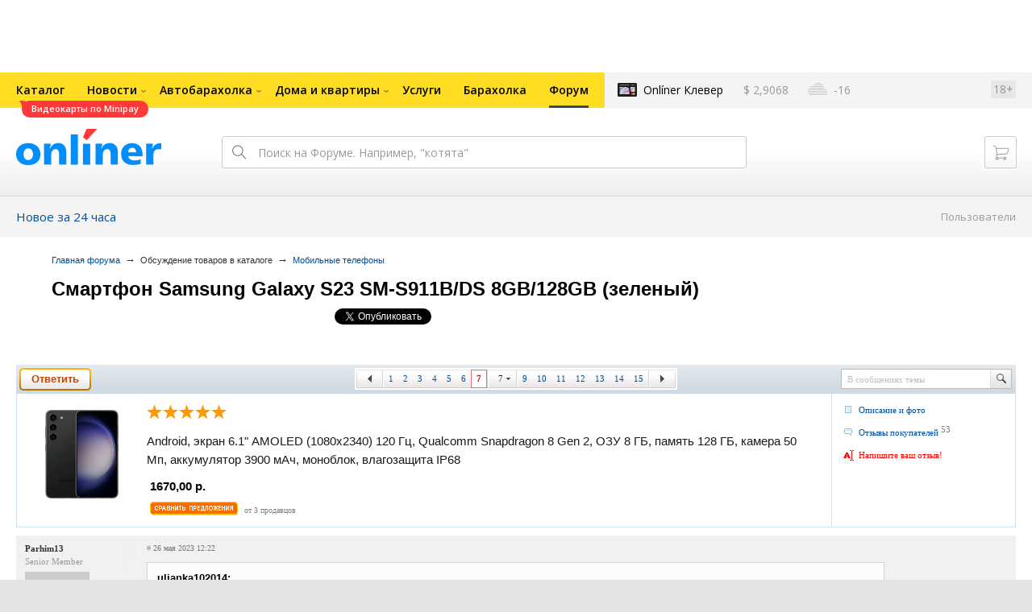

--- FILE ---
content_type: text/html; charset=UTF-8
request_url: https://forum.onliner.by/viewtopic.php?t=25544155&start=120
body_size: 25489
content:
<!DOCTYPE html PUBLIC "-//W3C//DTD XHTML 1.0 Transitional//EN" "http://www.w3.org/TR/xhtml1/DTD/xhtml1-transitional.dtd">
<html class="js non-responsive-layout" xml:lang="ru" lang="ru" xmlns="http://www.w3.org/1999/xhtml">
<head>
<script type="text/javascript">
window.cookieConsent = {"functional":true,"metrics":true,"ads":true};
</script>
<script>
    window.dataLayer = window.dataLayer || [];
    dataLayer.push({
        ouid: 'snyBDmlrd6eqp5MtCo7oAg=='
    })

    function gtag() {
        dataLayer.push(arguments);
    }

    gtag('consent', 'default', {
        analytics_storage: 'granted',
        ad_storage: 'granted',
    });
</script>
<meta http-equiv="Content-Type" content="text/html; charset=utf-8" />
<meta name="viewport" content="width=1150,user-scalable=yes" />
<meta name="keywords" content="" />
<meta name="description" content="" />
<link rel="shortcut icon" href="https://gc.onliner.by/favicon.ico?v=3">
<!-- Icons -->
<!-- Common and Chrome: Android-->
<link rel="icon" type="image/x-icon" href="https://gc.onliner.by/images/logo/icons/favicon.ico?v=3">
<link rel="icon" type="image/png" href="https://gc.onliner.by/images/logo/icons/favicon-16x16.png?v=3" sizes="16x16">
<link rel="icon" type="image/png" href="https://gc.onliner.by/images/logo/icons/favicon-32x32.png?v=3" sizes="32x32">
<link rel="icon" type="image/png" href="https://gc.onliner.by/images/logo/icons/favicon-96x96.png?v=3" sizes="96x96">
<link rel="icon" type="image/png" href="https://gc.onliner.by/images/logo/icons/favicon-192x192.png?v=3" sizes="192x192">

<!-- Colors -->
<!-- Chrome: Android-->
<meta name="theme-color" content="#246eb7">

<!-- Pinned Tabs -->
<!-- Safari: OS X -->
<link rel="mask-icon" href="https://gc.onliner.by/images/logo/icons/icon.svg?v=3" color="#ff0000">

<link rel="stylesheet" type="text/css" href="https://gc.onliner.by/css/old-content/global.css?v=1767874608" />
<link rel="stylesheet" type="text/css" href="https://gc.onliner.by/css/old-content/quick-search.css?v=1767874608" />
<link rel="stylesheet" type="text/css" href="https://gc.onliner.by/assets/header-with-auth_v3.fb10bcd4ec1fb937.css" />
<link rel="stylesheet" type="text/css" href="https://gc.onliner.by/assets/non-responsive-layout.6537b412458c0905.css" />
<script src="https://gc.onliner.by/assets/vendor.f8defde3f04f72eb.js"></script>
<script src="https://gc.onliner.by/assets/common.ef1b3bc852c666bb.js"></script>
<script type="text/javascript" src="https://gc.onliner.by/js/jquery.retina.min.js?v=1767874608"></script>
<script type="text/javascript" src="https://gc.onliner.by/js/old-content/jquery.layout.min.js?v=1767874608"></script>
<script src="https://chats.onliner.by/assets/chat-templates.41f7ec55324aea67.js"></script>


        <meta property="og:title" content="Смартфон Samsung Galaxy S23 SM-S911B/DS 8GB/128GB (зеленый)" />
        <meta property="og:image" content="https://gc.onliner.by/images/news/onliner.png" />
        <meta property="og:site_name" content="Onliner.by" />
        <meta property="og:description" content="Тема создана 2 февраля 2023 и уже 298 ответов" />
        <meta name="mrc__share_title" content="Смартфон Samsung Galaxy S23 SM-S911B/DS 8GB/128GB (зеленый)">
        <meta name="mrc__share_description" content="Тема создана 2 февраля 2023 и уже 298 ответов">
    <link rel="stylesheet" type="text/css" href="/static/css/base.css?v=1767881895" /><link rel="stylesheet" type="text/css" href="/static/css/form.css?v=1767881895" /><link rel="stylesheet" type="text/css" href="/static/css/topics.css?v=1767881895" /><link rel="stylesheet" type="text/css" href="/static/css/thread.css?v=1767881895" /><link rel="stylesheet" type="text/css" href="/static/css/profile.css?v=1767881895" /><link rel="stylesheet" type="text/css" href="/static/css/baraholka.css?v=1767881895" /><link rel="stylesheet" type="text/css" href="/static/css/pop_up.css?v=1767881895" /><link rel="stylesheet" type="text/css" href="/static/css/members.css?v=1767881895" /><link rel="stylesheet" type="text/css" href="/static/css/fleamarket.v3.css?v=1767881895" /><link rel="stylesheet" type="text/css" href="/static/css/pm.css?v=1767881895" /><script type="text/javascript" src="https://forum.onliner.by/static/js/likebuttons.js?v=1767881895"></script><script type="text/javascript" src="https://forum.onliner.by/static/js/sha512.js?v=1767881895"></script>


<script>window.yaContextCb = window.yaContextCb || []</script>
<script async src="https://yandex.ru/ads/system/context.js"></script>

<!-- Safari: iOS -->
<link rel="apple-touch-icon" sizes="60x60" href="https://gc.onliner.by/images/logo/icons/apple-touch-icon-60x60.png?v=3">
<link rel="apple-touch-icon" sizes="120x120" href="https://gc.onliner.by/images/logo/icons/apple-touch-icon-120x120.png?v=3">
<link rel="apple-touch-icon" sizes="180x180" href="https://gc.onliner.by/images/logo/icons/apple-touch-icon-180x180.png?v=3">

        
        <link rel="stylesheet" type="text/css" href="//forum.onliner.by/static/css/fileuploader.css?v=1767874608">
        <!--[if lte IE 7]>
            <link rel="stylesheet" type="text/css" href="//forum.onliner.by/static/css/ie.css?v=1767874608" />
        <![endif]-->
        <script type="text/javascript" src="//forum.onliner.by/static/js/jquery-ui-1.8.custom.min.js?v=1767874608"></script>
        <script type="text/javascript" src="//forum.onliner.by/static/js/jquery.textarearesizer.js?v=1767874608"></script>
        <script type="text/javascript" src="//forum.onliner.by/static/js/jquery.scrollTo-min.js?v=1767874608"></script>
        <script type="text/javascript" src="//forum.onliner.by/static/js/jquery.tools.js?v=1767874608"></script>
        <script type="text/javascript" src="//forum.onliner.by/static/js/jquery.forum.js?v=1767874608"></script>
        <script type="text/javascript" src="//forum.onliner.by/static/js/common.js?v=1767874608"></script>
        <script type="text/javascript" src="//forum.onliner.by/static/js/fileuploader.js?v=1767874608"></script>

        <link rel="shortcut icon" href="https://content.onliner.by/pic/favicon.ico" type="image/x-icon" />
<title>Смартфон Samsung Galaxy S23 SM-S911B/DS 8GB/128GB (зеленый) - Форум onliner.by</title>
</head>
<body class="ten-skin">

<!--Layout container-->
<div class="layout-container">
<div id="minWidth">
    <div class="onliner-outer">

            <div class="bnr-top-wide bnr-top-wide_fixed-height"><div id="adfox_163031542021068449"></div>
<script>
    window.yaContextCb.push(()=>{
        Ya.adfoxCode.create({
            ownerId: 260941,
            containerId: 'adfox_163031542021068449',
            onRender: function() {
                setTimeout(function() {
                    window.Ya.adfoxCode.reload('adfox_163031542021068449', {
                        onlyIfWasVisible: true
                    });
                }, 30000)
            },
            params: {
                p1: 'ddarj',
                p2: 'fzvf',
                puid5: '33',
                puid6: 'obsuzhdenie_catalog'
            }
        })
    })
</script></div>
        <div class="l-gradient-wrapper">
        <div class="g-top">

            <!--Top-navigation-->
<div class="b-top-menu">
<div class="g-top-i">
<nav class="b-top-navigation">

<!--Main-navigation-->
<ul class="b-main-navigation">
<li class="b-main-navigation__item">
    <a href="https://catalog.onliner.by/videocard?is_by_parts=1&utm_source=onliner&utm_medium=babl&utm_campaign=videocard_minipay" target="_self" class="b-main-navigation__advert b-main-navigation__advert_universal" >
    <div class="b-main-navigation__bubble b-main-navigation__bubble_universal" style="background-color: #FF3939; color: #FFFFFF;">Видеокарты по Minipay        <svg width="13" height="13" viewBox="0 0 13 13" fill="none" style="color: #FF3939;">
            <path d="M9.16821 1.45252C7.22163 0.520094 5.08519 0 2.85 0C1.89141 0 0.912697 0.117201 0 0.300014C2.79816 3.00973 3.57245 7.58069 4.04041 11.4276C4.08739 11.9643 4.17475 12.4895 4.29944 13H13V0.106333C11.6176 0.304071 10.3221 0.771079 9.16821 1.45252Z" fill="currentColor"></path>
        </svg>
    </div>
</a>
    <a href="https://catalog.onliner.by" class="b-main-navigation__link">
        <span class="b-main-navigation__text">Каталог</span>
    </a>
</li>

<li class="b-main-navigation__item b-main-navigation__item_arrow">
    <a href="https://www.onliner.by" class="b-main-navigation__link">
        <span class="b-main-navigation__text">Новости</span>
    </a>
    <div class="b-main-navigation__dropdown">
        <div class="g-top-i">
            <div class="b-main-navigation__dropdown-wrapper">
                <div class="b-main-navigation__dropdown-grid">
                                                                <div class="b-main-navigation__dropdown-column b-main-navigation__dropdown-column_25">
                            <div class="b-main-navigation__dropdown-title">
                                <a href="https://people.onliner.by" class="b-main-navigation__dropdown-title-link">Люди</a>
                            </div>
                            <ul class="b-main-navigation__dropdown-news-list">
            <li class="b-main-navigation__dropdown-news-item">
            <a href="https://people.onliner.by/2026/01/17/bassejny-akvazony-minsk" class="b-main-navigation__dropdown-news-preview">
                <picture>
    <source srcset="https://imgproxy.onliner.by/kQdmQ0MdmH5IAxyCBvfEucVP9S9M0cyhExLbxKPiiSk/rt:fill/s:100:60/aHR0cHM6Ly9jb250/ZW50Lm9ubGluZXIu/YnkvbmV3cy81NTB4/Mjk4LzYzMTk1Nzk1/ZTM1ZmNmODg4NjI3/YmU3ODkxZjkyYjY5/LmpwZw.webp 100w, https://imgproxy.onliner.by/KZ92ZlZ-20llmPa2Z9OpNPx4QzxerA3KG6gojySciuY/rt:fill/s:200:120/aHR0cHM6Ly9jb250/ZW50Lm9ubGluZXIu/YnkvbmV3cy81NTB4/Mjk4LzYzMTk1Nzk1/ZTM1ZmNmODg4NjI3/YmU3ODkxZjkyYjY5/LmpwZw.webp 200w" sizes="100px" type="image/webp">
    <source srcset="https://imgproxy.onliner.by/1p59V2O8KlOvTv_Mq7KkNZrjXFFXxevpFn47wu3DbOo/rt:fill/s:100:60/aHR0cHM6Ly9jb250/ZW50Lm9ubGluZXIu/YnkvbmV3cy81NTB4/Mjk4LzYzMTk1Nzk1/ZTM1ZmNmODg4NjI3/YmU3ODkxZjkyYjY5/LmpwZw.jpg 100w, https://imgproxy.onliner.by/fpAo8-ICuo6D8eio0c-SbKhWKUqXZWtca6xxkC84oiM/rt:fill/s:200:120/aHR0cHM6Ly9jb250/ZW50Lm9ubGluZXIu/YnkvbmV3cy81NTB4/Mjk4LzYzMTk1Nzk1/ZTM1ZmNmODg4NjI3/YmU3ODkxZjkyYjY5/LmpwZw.jpg 200w" sizes="100px" type="image/jpeg">
    <img src="https://imgproxy.onliner.by/fpAo8-ICuo6D8eio0c-SbKhWKUqXZWtca6xxkC84oiM/rt:fill/s:200:120/aHR0cHM6Ly9jb250/ZW50Lm9ubGluZXIu/YnkvbmV3cy81NTB4/Mjk4LzYzMTk1Nzk1/ZTM1ZmNmODg4NjI3/YmU3ODkxZjkyYjY5/LmpwZw.jpg" loading="lazy">
</picture>                <span class="b-main-navigation__dropdown-news-labels">
                                            <span class="b-main-navigation__dropdown-news-label b-main-navigation__dropdown-news-label_view b-main-navigation__dropdown-news-label_secondary">83 606</span>
                                    </span>
            </a>
            <div class="b-main-navigation__dropdown-news-description">
                <a href="https://people.onliner.by/2026/01/17/bassejny-akvazony-minsk" class="b-main-navigation__dropdown-news-link">
                    От 7,5 рубля. Сколько стоит поплавать в минских бассейнах                </a>
            </div>
        </li>
            <li class="b-main-navigation__dropdown-news-item">
            <a href="https://people.onliner.by/2026/01/17/po-mixanovicham-begali-xorki-i-ceplyalis-k-lyudyam-stalo-izvestno-kak-oni-okazalis-na-ulice" class="b-main-navigation__dropdown-news-preview">
                <picture>
    <source srcset="https://imgproxy.onliner.by/8xgD4gLibqYlkjoZ2OSIjpqwXXULNTxpibbIa8MmCrI/rt:fill/s:100:60/aHR0cHM6Ly9jb250/ZW50Lm9ubGluZXIu/YnkvbmV3cy81NTB4/Mjk4LzYzY2JiMDVi/MGRjYzA2NjNhZGJm/MjViOWI5Y2VmYzUy/LmpwZw.webp 100w, https://imgproxy.onliner.by/DNEWgAZK4IphPvFfpmCr74KFimD_vAwaZIFRkcUaGlE/rt:fill/s:200:120/aHR0cHM6Ly9jb250/ZW50Lm9ubGluZXIu/YnkvbmV3cy81NTB4/Mjk4LzYzY2JiMDVi/MGRjYzA2NjNhZGJm/MjViOWI5Y2VmYzUy/LmpwZw.webp 200w" sizes="100px" type="image/webp">
    <source srcset="https://imgproxy.onliner.by/k2qaGRaGnKAb_S4-kmdJ1YGtUpTT7P1iMcDGZ39B3gk/rt:fill/s:100:60/aHR0cHM6Ly9jb250/ZW50Lm9ubGluZXIu/YnkvbmV3cy81NTB4/Mjk4LzYzY2JiMDVi/MGRjYzA2NjNhZGJm/MjViOWI5Y2VmYzUy/LmpwZw.jpg 100w, https://imgproxy.onliner.by/X2YV3GkZTzHzUc1xiezqnIGSbmB_rcmsh-LxXyQ3FAU/rt:fill/s:200:120/aHR0cHM6Ly9jb250/ZW50Lm9ubGluZXIu/YnkvbmV3cy81NTB4/Mjk4LzYzY2JiMDVi/MGRjYzA2NjNhZGJm/MjViOWI5Y2VmYzUy/LmpwZw.jpg 200w" sizes="100px" type="image/jpeg">
    <img src="https://imgproxy.onliner.by/X2YV3GkZTzHzUc1xiezqnIGSbmB_rcmsh-LxXyQ3FAU/rt:fill/s:200:120/aHR0cHM6Ly9jb250/ZW50Lm9ubGluZXIu/YnkvbmV3cy81NTB4/Mjk4LzYzY2JiMDVi/MGRjYzA2NjNhZGJm/MjViOWI5Y2VmYzUy/LmpwZw.jpg" loading="lazy">
</picture>                <span class="b-main-navigation__dropdown-news-labels">
                                            <span class="b-main-navigation__dropdown-news-label b-main-navigation__dropdown-news-label_view b-main-navigation__dropdown-news-label_primary">17 111</span>
                                    </span>
            </a>
            <div class="b-main-navigation__dropdown-news-description">
                <a href="https://people.onliner.by/2026/01/17/po-mixanovicham-begali-xorki-i-ceplyalis-k-lyudyam-stalo-izvestno-kak-oni-okazalis-na-ulice" class="b-main-navigation__dropdown-news-link">
                    По Михановичам бегали хорьки и цеплялись к людям. Стало известно, как они оказались на улице                 </a>
            </div>
        </li>
            <li class="b-main-navigation__dropdown-news-item">
            <a href="https://people.onliner.by/2026/01/17/turkmen-v-minske" class="b-main-navigation__dropdown-news-preview">
                <picture>
    <source srcset="https://imgproxy.onliner.by/pwvvOqNL-EStXc6mmkVyJZOI0LcveI6MFtPSCibr874/rt:fill/s:100:60/aHR0cHM6Ly9jb250/ZW50Lm9ubGluZXIu/YnkvbmV3cy81NTB4/Mjk4LzJhNTRkY2Vl/OWU0Mzc3Njg4Yjg3/YzRiMjg4N2RiZGE0/LmpwZw.webp 100w, https://imgproxy.onliner.by/YYrlRjslJskot8Le6qGo5YqhC_wibECcrBKAN84jejw/rt:fill/s:200:120/aHR0cHM6Ly9jb250/ZW50Lm9ubGluZXIu/YnkvbmV3cy81NTB4/Mjk4LzJhNTRkY2Vl/OWU0Mzc3Njg4Yjg3/YzRiMjg4N2RiZGE0/LmpwZw.webp 200w" sizes="100px" type="image/webp">
    <source srcset="https://imgproxy.onliner.by/g9Wd26IW_OAtMRKXF1pm0mC4ayfAK_6ouV-ASf02zQ4/rt:fill/s:100:60/aHR0cHM6Ly9jb250/ZW50Lm9ubGluZXIu/YnkvbmV3cy81NTB4/Mjk4LzJhNTRkY2Vl/OWU0Mzc3Njg4Yjg3/YzRiMjg4N2RiZGE0/LmpwZw.jpg 100w, https://imgproxy.onliner.by/AOVLppQUsGNfKxJcKhCgD9euiGZ5eM3aadWR9mzGtcY/rt:fill/s:200:120/aHR0cHM6Ly9jb250/ZW50Lm9ubGluZXIu/YnkvbmV3cy81NTB4/Mjk4LzJhNTRkY2Vl/OWU0Mzc3Njg4Yjg3/YzRiMjg4N2RiZGE0/LmpwZw.jpg 200w" sizes="100px" type="image/jpeg">
    <img src="https://imgproxy.onliner.by/AOVLppQUsGNfKxJcKhCgD9euiGZ5eM3aadWR9mzGtcY/rt:fill/s:200:120/aHR0cHM6Ly9jb250/ZW50Lm9ubGluZXIu/YnkvbmV3cy81NTB4/Mjk4LzJhNTRkY2Vl/OWU0Mzc3Njg4Yjg3/YzRiMjg4N2RiZGE0/LmpwZw.jpg" loading="lazy">
</picture>                <span class="b-main-navigation__dropdown-news-labels">
                                            <span class="b-main-navigation__dropdown-news-label b-main-navigation__dropdown-news-label_view b-main-navigation__dropdown-news-label_primary">10 932</span>
                                    </span>
            </a>
            <div class="b-main-navigation__dropdown-news-description">
                <a href="https://people.onliner.by/2026/01/17/turkmen-v-minske" class="b-main-navigation__dropdown-news-link">
                    «Удивить чистотой и не пытайтесь». Иностранец о белорусской невесте, ценах и зарплатах                </a>
            </div>
        </li>
    </ul>
<div class="b-main-navigation__dropdown-control">
    <a href="https://people.onliner.by" class="b-main-navigation__dropdown-button">
                    Перейти в раздел            </a>
</div>

                        </div>
                                            <div class="b-main-navigation__dropdown-column b-main-navigation__dropdown-column_25">
                            <div class="b-main-navigation__dropdown-title">
                                <a href="https://auto.onliner.by" class="b-main-navigation__dropdown-title-link">Авто</a>
                            </div>
                            <ul class="b-main-navigation__dropdown-news-list">
            <li class="b-main-navigation__dropdown-news-item">
            <a href="https://auto.onliner.by/2026/01/17/chto-tvoritsya-na-dorogax" class="b-main-navigation__dropdown-news-preview">
                <picture>
    <source srcset="https://imgproxy.onliner.by/Ai0xvy-5EQeuZiCl_ADmiUh6sTmTE0F7_1YWzs1WUec/rt:fill/s:100:60/aHR0cHM6Ly9jb250/ZW50Lm9ubGluZXIu/YnkvbmV3cy81NTB4/Mjk4LzNhMjI4Mzgy/ZDU2ZmFjOTljOWVl/Nzg2NjNhMzk4Njk4/LmpwZw.webp 100w, https://imgproxy.onliner.by/Y_miPkI9ItS31PLFCEKUbRKBO80Z0sa9RTRKqEyZ68A/rt:fill/s:200:120/aHR0cHM6Ly9jb250/ZW50Lm9ubGluZXIu/YnkvbmV3cy81NTB4/Mjk4LzNhMjI4Mzgy/ZDU2ZmFjOTljOWVl/Nzg2NjNhMzk4Njk4/LmpwZw.webp 200w" sizes="100px" type="image/webp">
    <source srcset="https://imgproxy.onliner.by/NtoAXmg5XvpNm1Y6RJlo8OKLfKggtZtDCZTiy_buW58/rt:fill/s:100:60/aHR0cHM6Ly9jb250/ZW50Lm9ubGluZXIu/YnkvbmV3cy81NTB4/Mjk4LzNhMjI4Mzgy/ZDU2ZmFjOTljOWVl/Nzg2NjNhMzk4Njk4/LmpwZw.jpg 100w, https://imgproxy.onliner.by/VnHjb3hoIJWS_E-u4qvkyQ7RAvWu9PkRVAky_yKoqCQ/rt:fill/s:200:120/aHR0cHM6Ly9jb250/ZW50Lm9ubGluZXIu/YnkvbmV3cy81NTB4/Mjk4LzNhMjI4Mzgy/ZDU2ZmFjOTljOWVl/Nzg2NjNhMzk4Njk4/LmpwZw.jpg 200w" sizes="100px" type="image/jpeg">
    <img src="https://imgproxy.onliner.by/VnHjb3hoIJWS_E-u4qvkyQ7RAvWu9PkRVAky_yKoqCQ/rt:fill/s:200:120/aHR0cHM6Ly9jb250/ZW50Lm9ubGluZXIu/YnkvbmV3cy81NTB4/Mjk4LzNhMjI4Mzgy/ZDU2ZmFjOTljOWVl/Nzg2NjNhMzk4Njk4/LmpwZw.jpg" loading="lazy">
</picture>                <span class="b-main-navigation__dropdown-news-labels">
                                            <span class="b-main-navigation__dropdown-news-label b-main-navigation__dropdown-news-label_view b-main-navigation__dropdown-news-label_primary">12 673</span>
                                    </span>
            </a>
            <div class="b-main-navigation__dropdown-news-description">
                <a href="https://auto.onliner.by/2026/01/17/chto-tvoritsya-na-dorogax" class="b-main-navigation__dropdown-news-link">
                    Зимняя сказка. Отправились по снегу в деревню и застряли на полноприводном Belgee                 </a>
            </div>
        </li>
            <li class="b-main-navigation__dropdown-news-item">
            <a href="https://auto.onliner.by/2026/01/17/minchanina-prigovorili-k-dvum" class="b-main-navigation__dropdown-news-preview">
                <picture>
    <source srcset="https://imgproxy.onliner.by/cGWrINlQfVRoZF14qyhyhMB2_U9bBPDD7bATioiufHo/rt:fill/s:100:60/aHR0cHM6Ly9jb250/ZW50Lm9ubGluZXIu/YnkvbmV3cy81NTB4/Mjk4LzBmNjk4ZjA5/Yzc5YTcxYmE3NGIy/Mjk4ODUyOTRjNDI5/LmpwZw.webp 100w, https://imgproxy.onliner.by/tREB2JHaNoSyLdtUiS_n2yYr0OkKFWvMyhU6c2vkCgE/rt:fill/s:200:120/aHR0cHM6Ly9jb250/ZW50Lm9ubGluZXIu/YnkvbmV3cy81NTB4/Mjk4LzBmNjk4ZjA5/Yzc5YTcxYmE3NGIy/Mjk4ODUyOTRjNDI5/LmpwZw.webp 200w" sizes="100px" type="image/webp">
    <source srcset="https://imgproxy.onliner.by/9y-g7Sgtp775hb9kyT5Epu6-5qK57NfCMHyIJUpHIHE/rt:fill/s:100:60/aHR0cHM6Ly9jb250/ZW50Lm9ubGluZXIu/YnkvbmV3cy81NTB4/Mjk4LzBmNjk4ZjA5/Yzc5YTcxYmE3NGIy/Mjk4ODUyOTRjNDI5/LmpwZw.jpg 100w, https://imgproxy.onliner.by/rhDD4QWeiqq5mVpp8U-2ql11cWRyW544NyOXoTPyTYo/rt:fill/s:200:120/aHR0cHM6Ly9jb250/ZW50Lm9ubGluZXIu/YnkvbmV3cy81NTB4/Mjk4LzBmNjk4ZjA5/Yzc5YTcxYmE3NGIy/Mjk4ODUyOTRjNDI5/LmpwZw.jpg 200w" sizes="100px" type="image/jpeg">
    <img src="https://imgproxy.onliner.by/rhDD4QWeiqq5mVpp8U-2ql11cWRyW544NyOXoTPyTYo/rt:fill/s:200:120/aHR0cHM6Ly9jb250/ZW50Lm9ubGluZXIu/YnkvbmV3cy81NTB4/Mjk4LzBmNjk4ZjA5/Yzc5YTcxYmE3NGIy/Mjk4ODUyOTRjNDI5/LmpwZw.jpg" loading="lazy">
</picture>                <span class="b-main-navigation__dropdown-news-labels">
                                            <span class="b-main-navigation__dropdown-news-label b-main-navigation__dropdown-news-label_view b-main-navigation__dropdown-news-label_primary">4186</span>
                                    </span>
            </a>
            <div class="b-main-navigation__dropdown-news-description">
                <a href="https://auto.onliner.by/2026/01/17/minchanina-prigovorili-k-dvum" class="b-main-navigation__dropdown-news-link">
                    Минчанина приговорили к двум годам «химии» за комментарий о действиях ГАИ в соцсетях                </a>
            </div>
        </li>
            <li class="b-main-navigation__dropdown-news-item">
            <a href="https://auto.onliner.by/2026/01/17/avtoslesar-neskolko-mesyacev" class="b-main-navigation__dropdown-news-preview">
                <picture>
    <source srcset="https://imgproxy.onliner.by/4eCejk-0A3GBg8arwH9bmz1-Rwhg8W1p5jJ_pQEDCb8/rt:fill/s:100:60/aHR0cHM6Ly9jb250/ZW50Lm9ubGluZXIu/YnkvbmV3cy81NTB4/Mjk4LzdiYjFiMzFl/OTJiOWEwNzIzNTc5/MzE3ZTgyOTBiNWM5/LmpwZw.webp 100w, https://imgproxy.onliner.by/lCKwtOC_p0G7j4u9wNLCZ4Si8z3OCzAqW7aSQ5CNBx8/rt:fill/s:200:120/aHR0cHM6Ly9jb250/ZW50Lm9ubGluZXIu/YnkvbmV3cy81NTB4/Mjk4LzdiYjFiMzFl/OTJiOWEwNzIzNTc5/MzE3ZTgyOTBiNWM5/LmpwZw.webp 200w" sizes="100px" type="image/webp">
    <source srcset="https://imgproxy.onliner.by/DWH09qh3qzyQUTF0jpQjETvElmWJaWeybLDON3K8aNg/rt:fill/s:100:60/aHR0cHM6Ly9jb250/ZW50Lm9ubGluZXIu/YnkvbmV3cy81NTB4/Mjk4LzdiYjFiMzFl/OTJiOWEwNzIzNTc5/MzE3ZTgyOTBiNWM5/LmpwZw.jpg 100w, https://imgproxy.onliner.by/-cJG8BZ_pCD9nUUtmuRV9l2Gie6sO1Vy3CgNqVknVpg/rt:fill/s:200:120/aHR0cHM6Ly9jb250/ZW50Lm9ubGluZXIu/YnkvbmV3cy81NTB4/Mjk4LzdiYjFiMzFl/OTJiOWEwNzIzNTc5/MzE3ZTgyOTBiNWM5/LmpwZw.jpg 200w" sizes="100px" type="image/jpeg">
    <img src="https://imgproxy.onliner.by/-cJG8BZ_pCD9nUUtmuRV9l2Gie6sO1Vy3CgNqVknVpg/rt:fill/s:200:120/aHR0cHM6Ly9jb250/ZW50Lm9ubGluZXIu/YnkvbmV3cy81NTB4/Mjk4LzdiYjFiMzFl/OTJiOWEwNzIzNTc5/MzE3ZTgyOTBiNWM5/LmpwZw.jpg" loading="lazy">
</picture>                <span class="b-main-navigation__dropdown-news-labels">
                                            <span class="b-main-navigation__dropdown-news-label b-main-navigation__dropdown-news-label_view b-main-navigation__dropdown-news-label_primary">1852</span>
                                    </span>
            </a>
            <div class="b-main-navigation__dropdown-news-description">
                <a href="https://auto.onliner.by/2026/01/17/avtoslesar-neskolko-mesyacev" class="b-main-navigation__dropdown-news-link">
                    Автослесарь несколько месяцев ездил на машине клиента                </a>
            </div>
        </li>
    </ul>
<div class="b-main-navigation__dropdown-control">
    <a href="https://auto.onliner.by" class="b-main-navigation__dropdown-button">
                    Еще 1 за сегодня            </a>
</div>

                        </div>
                                            <div class="b-main-navigation__dropdown-column b-main-navigation__dropdown-column_25">
                            <div class="b-main-navigation__dropdown-title">
                                <a href="https://tech.onliner.by" class="b-main-navigation__dropdown-title-link">Технологии</a>
                            </div>
                            <ul class="b-main-navigation__dropdown-news-list">
            <li class="b-main-navigation__dropdown-news-item">
            <a href="https://tech.onliner.by/2026/01/17/recenziya-na-28-let-spustya-xram-kostej" class="b-main-navigation__dropdown-news-preview">
                <picture>
    <source srcset="https://imgproxy.onliner.by/WbV4p8LnU3h0R-vjLS4qJSnjAiB4LrOCRI82JI0q1V4/rt:fill/s:100:60/aHR0cHM6Ly9jb250/ZW50Lm9ubGluZXIu/YnkvbmV3cy81NTB4/Mjk4L2E4MTNkYTYz/Mzk3MmNmNGNkMmU3/NDYwYzY1NWE5YzVi/LmpwZw.webp 100w, https://imgproxy.onliner.by/NGBCXo7n6aBV74oCUn30fLM4MlM-sNMkjg408mX9wes/rt:fill/s:200:120/aHR0cHM6Ly9jb250/ZW50Lm9ubGluZXIu/YnkvbmV3cy81NTB4/Mjk4L2E4MTNkYTYz/Mzk3MmNmNGNkMmU3/NDYwYzY1NWE5YzVi/LmpwZw.webp 200w" sizes="100px" type="image/webp">
    <source srcset="https://imgproxy.onliner.by/Yg0grAXTGtdJJiwVd3Ec4I9HCW_rPmPO2_-6BEN1HjY/rt:fill/s:100:60/aHR0cHM6Ly9jb250/ZW50Lm9ubGluZXIu/YnkvbmV3cy81NTB4/Mjk4L2E4MTNkYTYz/Mzk3MmNmNGNkMmU3/NDYwYzY1NWE5YzVi/LmpwZw.jpg 100w, https://imgproxy.onliner.by/ArIqPDcGKlTKQ8etZ_pvDtddK-XbevXfhMO-yAz1RC8/rt:fill/s:200:120/aHR0cHM6Ly9jb250/ZW50Lm9ubGluZXIu/YnkvbmV3cy81NTB4/Mjk4L2E4MTNkYTYz/Mzk3MmNmNGNkMmU3/NDYwYzY1NWE5YzVi/LmpwZw.jpg 200w" sizes="100px" type="image/jpeg">
    <img src="https://imgproxy.onliner.by/ArIqPDcGKlTKQ8etZ_pvDtddK-XbevXfhMO-yAz1RC8/rt:fill/s:200:120/aHR0cHM6Ly9jb250/ZW50Lm9ubGluZXIu/YnkvbmV3cy81NTB4/Mjk4L2E4MTNkYTYz/Mzk3MmNmNGNkMmU3/NDYwYzY1NWE5YzVi/LmpwZw.jpg" loading="lazy">
</picture>                <span class="b-main-navigation__dropdown-news-labels">
                                            <span class="b-main-navigation__dropdown-news-label b-main-navigation__dropdown-news-label_view b-main-navigation__dropdown-news-label_primary">6474</span>
                                    </span>
            </a>
            <div class="b-main-navigation__dropdown-news-description">
                <a href="https://tech.onliner.by/2026/01/17/recenziya-na-28-let-spustya-xram-kostej" class="b-main-navigation__dropdown-news-link">
                    «28 лет спустя: Храм костей»: досмотрите фильм хотя бы ради этой сцены                </a>
            </div>
        </li>
            <li class="b-main-navigation__dropdown-news-item">
            <a href="https://tech.onliner.by/2026/01/16/v-poiskax-inoplanetyan" class="b-main-navigation__dropdown-news-preview">
                <picture>
    <source srcset="https://imgproxy.onliner.by/HFGVv3yUxx18wfkv23mvGvLss1djxTo1k7Ee9fZ8NTM/rt:fill/s:100:60/aHR0cHM6Ly9jb250/ZW50Lm9ubGluZXIu/YnkvbmV3cy81NTB4/Mjk4Lzc0ZjFmYTRi/NWQxYTBiMGVhNTM4/YjViZDVhYTIyYmEx/LmpwZw.webp 100w, https://imgproxy.onliner.by/H9b3p_qmqlVPk-3DipujNH__z631iIY2phOpU1cEgqk/rt:fill/s:200:120/aHR0cHM6Ly9jb250/ZW50Lm9ubGluZXIu/YnkvbmV3cy81NTB4/Mjk4Lzc0ZjFmYTRi/NWQxYTBiMGVhNTM4/YjViZDVhYTIyYmEx/LmpwZw.webp 200w" sizes="100px" type="image/webp">
    <source srcset="https://imgproxy.onliner.by/v2ptbVOPf1l-0cS_lPtAucKQpP4bJLSlx6HV6xyBD-k/rt:fill/s:100:60/aHR0cHM6Ly9jb250/ZW50Lm9ubGluZXIu/YnkvbmV3cy81NTB4/Mjk4Lzc0ZjFmYTRi/NWQxYTBiMGVhNTM4/YjViZDVhYTIyYmEx/LmpwZw.jpg 100w, https://imgproxy.onliner.by/wRHfj2by7ATAmL5vT0U6XXpSNljw6yQlLImkmMxbKP4/rt:fill/s:200:120/aHR0cHM6Ly9jb250/ZW50Lm9ubGluZXIu/YnkvbmV3cy81NTB4/Mjk4Lzc0ZjFmYTRi/NWQxYTBiMGVhNTM4/YjViZDVhYTIyYmEx/LmpwZw.jpg 200w" sizes="100px" type="image/jpeg">
    <img src="https://imgproxy.onliner.by/wRHfj2by7ATAmL5vT0U6XXpSNljw6yQlLImkmMxbKP4/rt:fill/s:200:120/aHR0cHM6Ly9jb250/ZW50Lm9ubGluZXIu/YnkvbmV3cy81NTB4/Mjk4Lzc0ZjFmYTRi/NWQxYTBiMGVhNTM4/YjViZDVhYTIyYmEx/LmpwZw.jpg" loading="lazy">
</picture>                <span class="b-main-navigation__dropdown-news-labels">
                                            <span class="b-main-navigation__dropdown-news-label b-main-navigation__dropdown-news-label_view b-main-navigation__dropdown-news-label_secondary">58 475</span>
                                    </span>
            </a>
            <div class="b-main-navigation__dropdown-news-description">
                <a href="https://tech.onliner.by/2026/01/16/v-poiskax-inoplanetyan" class="b-main-navigation__dropdown-news-link">
                    «6EQUJ5» и другие загадочные «послания» из космоса                </a>
            </div>
        </li>
            <li class="b-main-navigation__dropdown-news-item">
            <a href="https://tech.onliner.by/2026/01/16/effekt-razvoda-na-foto-pokazali-kak-izmenilis-lyudi-posle-razvoda" class="b-main-navigation__dropdown-news-preview">
                <picture>
    <source srcset="https://imgproxy.onliner.by/r7lS1LhfetrdIvuAU2uUuM-yc0sLGHC5pK4wxgAmHpk/rt:fill/s:100:60/aHR0cHM6Ly9jb250/ZW50Lm9ubGluZXIu/YnkvbmV3cy81NTB4/Mjk4L2NjZDNmZmE5/NWZiNGYyN2FkMTU3/ZDllYzRjM2NiYzcw/LmpwZw.webp 100w, https://imgproxy.onliner.by/Fk3BHZTxgI1rwzsczOvEMx7M90hAr4PSPvcgwoR8fs0/rt:fill/s:200:120/aHR0cHM6Ly9jb250/ZW50Lm9ubGluZXIu/YnkvbmV3cy81NTB4/Mjk4L2NjZDNmZmE5/NWZiNGYyN2FkMTU3/ZDllYzRjM2NiYzcw/LmpwZw.webp 200w" sizes="100px" type="image/webp">
    <source srcset="https://imgproxy.onliner.by/1QbYXjbGuAYiw91SfS03Nc6IC7A69m2KZC4qsgk4Tok/rt:fill/s:100:60/aHR0cHM6Ly9jb250/ZW50Lm9ubGluZXIu/YnkvbmV3cy81NTB4/Mjk4L2NjZDNmZmE5/NWZiNGYyN2FkMTU3/ZDllYzRjM2NiYzcw/LmpwZw.jpg 100w, https://imgproxy.onliner.by/swztB5IxbcIPI_y77-g_uMvTUvY973hMWYGPuAH17_w/rt:fill/s:200:120/aHR0cHM6Ly9jb250/ZW50Lm9ubGluZXIu/YnkvbmV3cy81NTB4/Mjk4L2NjZDNmZmE5/NWZiNGYyN2FkMTU3/ZDllYzRjM2NiYzcw/LmpwZw.jpg 200w" sizes="100px" type="image/jpeg">
    <img src="https://imgproxy.onliner.by/swztB5IxbcIPI_y77-g_uMvTUvY973hMWYGPuAH17_w/rt:fill/s:200:120/aHR0cHM6Ly9jb250/ZW50Lm9ubGluZXIu/YnkvbmV3cy81NTB4/Mjk4L2NjZDNmZmE5/NWZiNGYyN2FkMTU3/ZDllYzRjM2NiYzcw/LmpwZw.jpg" loading="lazy">
</picture>                <span class="b-main-navigation__dropdown-news-labels">
                                            <span class="b-main-navigation__dropdown-news-label b-main-navigation__dropdown-news-label_view b-main-navigation__dropdown-news-label_primary">18 589</span>
                                    </span>
            </a>
            <div class="b-main-navigation__dropdown-news-description">
                <a href="https://tech.onliner.by/2026/01/16/effekt-razvoda-na-foto-pokazali-kak-izmenilis-lyudi-posle-razvoda" class="b-main-navigation__dropdown-news-link">
                    «Эффект развода». На фото показали, как изменились люди после развода                </a>
            </div>
        </li>
    </ul>
<div class="b-main-navigation__dropdown-control">
    <a href="https://tech.onliner.by" class="b-main-navigation__dropdown-button">
                    Перейти в раздел            </a>
</div>

                        </div>
                                            <div class="b-main-navigation__dropdown-column b-main-navigation__dropdown-column_25">
                            <div class="b-main-navigation__dropdown-title">
                                <a href="https://realt.onliner.by" class="b-main-navigation__dropdown-title-link">Недвижимость</a>
                            </div>
                            <ul class="b-main-navigation__dropdown-news-list">
            <li class="b-main-navigation__dropdown-news-item">
            <a href="https://realt.onliner.by/2026/01/17/grandioznyj-proekt-dlya-ocherednikov" class="b-main-navigation__dropdown-news-preview">
                <picture>
    <source srcset="https://imgproxy.onliner.by/49Iu2HxFlisuRUCZfXX6u0rYHxfehhjooVIwr1OQUqE/rt:fill/s:100:60/aHR0cHM6Ly9jb250/ZW50Lm9ubGluZXIu/YnkvbmV3cy81NTB4/Mjk4L2M0YjA2OTc1/NmEyMjNkMzcyNjIw/YjY1YzdmZTFlZDU1/LmpwZw.webp 100w, https://imgproxy.onliner.by/hyA2tupHeLtvH7TzF-VJtpVh22bwaoG-M1jd-MUQtkc/rt:fill/s:200:120/aHR0cHM6Ly9jb250/ZW50Lm9ubGluZXIu/YnkvbmV3cy81NTB4/Mjk4L2M0YjA2OTc1/NmEyMjNkMzcyNjIw/YjY1YzdmZTFlZDU1/LmpwZw.webp 200w" sizes="100px" type="image/webp">
    <source srcset="https://imgproxy.onliner.by/7naQcwdzvSuERqoZ8RqJG_dlPuoZjfNJ6t1MUq6MCFY/rt:fill/s:100:60/aHR0cHM6Ly9jb250/ZW50Lm9ubGluZXIu/YnkvbmV3cy81NTB4/Mjk4L2M0YjA2OTc1/NmEyMjNkMzcyNjIw/YjY1YzdmZTFlZDU1/LmpwZw.jpg 100w, https://imgproxy.onliner.by/eKzQ8gh5m_RpPHQBMX63uZ6ePJ_TvKAVgZOaDeUkptc/rt:fill/s:200:120/aHR0cHM6Ly9jb250/ZW50Lm9ubGluZXIu/YnkvbmV3cy81NTB4/Mjk4L2M0YjA2OTc1/NmEyMjNkMzcyNjIw/YjY1YzdmZTFlZDU1/LmpwZw.jpg 200w" sizes="100px" type="image/jpeg">
    <img src="https://imgproxy.onliner.by/eKzQ8gh5m_RpPHQBMX63uZ6ePJ_TvKAVgZOaDeUkptc/rt:fill/s:200:120/aHR0cHM6Ly9jb250/ZW50Lm9ubGluZXIu/YnkvbmV3cy81NTB4/Mjk4L2M0YjA2OTc1/NmEyMjNkMzcyNjIw/YjY1YzdmZTFlZDU1/LmpwZw.jpg" loading="lazy">
</picture>                <span class="b-main-navigation__dropdown-news-labels">
                                            <span class="b-main-navigation__dropdown-news-label b-main-navigation__dropdown-news-label_view b-main-navigation__dropdown-news-label_primary">29 233</span>
                                    </span>
            </a>
            <div class="b-main-navigation__dropdown-news-description">
                <a href="https://realt.onliner.by/2026/01/17/grandioznyj-proekt-dlya-ocherednikov" class="b-main-navigation__dropdown-news-link">
                    В Минске никак не расцветет грандиозный проект для очередников                </a>
            </div>
        </li>
            <li class="b-main-navigation__dropdown-news-item">
            <a href="https://realt.onliner.by/2026/01/17/petrovskie-verfi-vozvrashhayutsya-nuzhdayushhixsya-bez-napravlenij-zovut-za-metrom-nizhe-rynka" class="b-main-navigation__dropdown-news-preview">
                <picture>
    <source srcset="https://imgproxy.onliner.by/kOJHBjkkMv7zhFG77oEMK8M9K4FuPgKyuSvtniuc3ck/rt:fill/s:100:60/aHR0cHM6Ly9jb250/ZW50Lm9ubGluZXIu/YnkvbmV3cy81NTB4/Mjk4Lzg5MTUyODNl/MWFhMjQ4OTU0Mzk5/MGMxYTdjMDRjZDUw/LmpwZw.webp 100w, https://imgproxy.onliner.by/GodGG28l5Tc2E3DJ6Y7cyWkmKREKyZq5LeL8dlPV5NM/rt:fill/s:200:120/aHR0cHM6Ly9jb250/ZW50Lm9ubGluZXIu/YnkvbmV3cy81NTB4/Mjk4Lzg5MTUyODNl/MWFhMjQ4OTU0Mzk5/MGMxYTdjMDRjZDUw/LmpwZw.webp 200w" sizes="100px" type="image/webp">
    <source srcset="https://imgproxy.onliner.by/WpgY4KfTIrFODAbFqYaef9tQ_wM-OvM1JqIjd2hL4t8/rt:fill/s:100:60/aHR0cHM6Ly9jb250/ZW50Lm9ubGluZXIu/YnkvbmV3cy81NTB4/Mjk4Lzg5MTUyODNl/MWFhMjQ4OTU0Mzk5/MGMxYTdjMDRjZDUw/LmpwZw.jpg 100w, https://imgproxy.onliner.by/3KaYjXlkPeQXQg09ij_Or-lWrobV96xcvnLNQ7G47ls/rt:fill/s:200:120/aHR0cHM6Ly9jb250/ZW50Lm9ubGluZXIu/YnkvbmV3cy81NTB4/Mjk4Lzg5MTUyODNl/MWFhMjQ4OTU0Mzk5/MGMxYTdjMDRjZDUw/LmpwZw.jpg 200w" sizes="100px" type="image/jpeg">
    <img src="https://imgproxy.onliner.by/3KaYjXlkPeQXQg09ij_Or-lWrobV96xcvnLNQ7G47ls/rt:fill/s:200:120/aHR0cHM6Ly9jb250/ZW50Lm9ubGluZXIu/YnkvbmV3cy81NTB4/Mjk4Lzg5MTUyODNl/MWFhMjQ4OTU0Mzk5/MGMxYTdjMDRjZDUw/LmpwZw.jpg" loading="lazy">
</picture>                <span class="b-main-navigation__dropdown-news-labels">
                                            <span class="b-main-navigation__dropdown-news-label b-main-navigation__dropdown-news-label_view b-main-navigation__dropdown-news-label_primary">2852</span>
                                    </span>
            </a>
            <div class="b-main-navigation__dropdown-news-description">
                <a href="https://realt.onliner.by/2026/01/17/petrovskie-verfi-vozvrashhayutsya-nuzhdayushhixsya-bez-napravlenij-zovut-za-metrom-nizhe-rynka" class="b-main-navigation__dropdown-news-link">
                    «Петровские верфи» возвращаются. Нуждающихся (без направлений) зовут за метром ниже рынка                </a>
            </div>
        </li>
            <li class="b-main-navigation__dropdown-news-item">
            <a href="https://realt.onliner.by/2026/01/17/ministr-rasskazal-chego-zhdat" class="b-main-navigation__dropdown-news-preview">
                <picture>
    <source srcset="https://imgproxy.onliner.by/qgTYqrALoYD8FQwOQsYicYP7vNbsxfUOEbOMG8aoL4g/rt:fill/s:100:60/aHR0cHM6Ly9jb250/ZW50Lm9ubGluZXIu/YnkvbmV3cy81NTB4/Mjk4Lzg0NTZmZDMx/ZjVjOTk0NGJjN2I1/YzRkOTMyMTE0ODJh/LmpwZw.webp 100w, https://imgproxy.onliner.by/VzkPHOjvL4HQCiqqbn4Yr0m0xNuZxfiRdgGrotyzRAY/rt:fill/s:200:120/aHR0cHM6Ly9jb250/ZW50Lm9ubGluZXIu/YnkvbmV3cy81NTB4/Mjk4Lzg0NTZmZDMx/ZjVjOTk0NGJjN2I1/YzRkOTMyMTE0ODJh/LmpwZw.webp 200w" sizes="100px" type="image/webp">
    <source srcset="https://imgproxy.onliner.by/9y2US2fT4Gj3rPIY8VmmsYHylU3-zT89P2osv0l3Zes/rt:fill/s:100:60/aHR0cHM6Ly9jb250/ZW50Lm9ubGluZXIu/YnkvbmV3cy81NTB4/Mjk4Lzg0NTZmZDMx/ZjVjOTk0NGJjN2I1/YzRkOTMyMTE0ODJh/LmpwZw.jpg 100w, https://imgproxy.onliner.by/OchUvTY3PlPs3Z4IFH56Rb6_a9HqnacpqmmJbyibkRc/rt:fill/s:200:120/aHR0cHM6Ly9jb250/ZW50Lm9ubGluZXIu/YnkvbmV3cy81NTB4/Mjk4Lzg0NTZmZDMx/ZjVjOTk0NGJjN2I1/YzRkOTMyMTE0ODJh/LmpwZw.jpg 200w" sizes="100px" type="image/jpeg">
    <img src="https://imgproxy.onliner.by/OchUvTY3PlPs3Z4IFH56Rb6_a9HqnacpqmmJbyibkRc/rt:fill/s:200:120/aHR0cHM6Ly9jb250/ZW50Lm9ubGluZXIu/YnkvbmV3cy81NTB4/Mjk4Lzg0NTZmZDMx/ZjVjOTk0NGJjN2I1/YzRkOTMyMTE0ODJh/LmpwZw.jpg" loading="lazy">
</picture>                <span class="b-main-navigation__dropdown-news-labels">
                                            <span class="b-main-navigation__dropdown-news-label b-main-navigation__dropdown-news-label_view b-main-navigation__dropdown-news-label_primary">998</span>
                                    </span>
            </a>
            <div class="b-main-navigation__dropdown-news-description">
                <a href="https://realt.onliner.by/2026/01/17/ministr-rasskazal-chego-zhdat" class="b-main-navigation__dropdown-news-link">
                    Министр рассказал, чего ждать от тарифов на ЖКУ в 2026 году                </a>
            </div>
        </li>
    </ul>
<div class="b-main-navigation__dropdown-control">
    <a href="https://realt.onliner.by" class="b-main-navigation__dropdown-button">
                    Перейти в раздел            </a>
</div>

                        </div>
                                    </div>
            </div>
        </div>
    </div>
</li>

<li class="b-main-navigation__item b-main-navigation__item_arrow">
<a href="https://ab.onliner.by" class="b-main-navigation__link">
    <span class="b-main-navigation__text">Автобарахолка</span>
</a>
<div class="b-main-navigation__dropdown">
<div class="g-top-i">
<div class="b-main-navigation__dropdown-wrapper">
<div class="b-main-navigation__dropdown-grid">
<div class="b-main-navigation__dropdown-column b-main-navigation__dropdown-column_75">
    <div class="b-main-navigation__dropdown-title">
        <a href="https://ab.onliner.by" class="b-main-navigation__dropdown-title-link">Автобарахолка</a>
    </div>
    <div class="b-main-navigation__dropdown-wrapper">
    <div class="b-main-navigation__dropdown-grid">
            <div class="b-main-navigation__dropdown-column">
            <ul class="b-main-navigation__dropdown-advert-list">
                                    <li class="b-main-navigation__dropdown-advert-item">
                        <a href="https://ab.onliner.by/reviews" class="b-main-navigation__dropdown-advert-link b-main-navigation__dropdown-advert-link_filter">
                            <span class="b-main-navigation__dropdown-advert-sign">Отзывы об авто</span>
                            <span class="b-main-navigation__dropdown-advert-value">&nbsp;2531</span>
                        </a>
                    </li>
                                    <li class="b-main-navigation__dropdown-advert-item">
                        <a href="https://ab.onliner.by/new-cars" class="b-main-navigation__dropdown-advert-link b-main-navigation__dropdown-advert-link_filter">
                            <span class="b-main-navigation__dropdown-advert-sign">Новые авто</span>
                            <span class="b-main-navigation__dropdown-advert-value">&nbsp;539</span>
                        </a>
                    </li>
                                    <li class="b-main-navigation__dropdown-advert-item">
                        <a href="https://ab.onliner.by/used-cars" class="b-main-navigation__dropdown-advert-link b-main-navigation__dropdown-advert-link_filter">
                            <span class="b-main-navigation__dropdown-advert-sign">С пробегом</span>
                            <span class="b-main-navigation__dropdown-advert-value">&nbsp;6943</span>
                        </a>
                    </li>
                                    <li class="b-main-navigation__dropdown-advert-item">
                        <a href="https://ab.onliner.by/nds" class="b-main-navigation__dropdown-advert-link b-main-navigation__dropdown-advert-link_filter">
                            <span class="b-main-navigation__dropdown-advert-sign">Цена с НДС</span>
                            <span class="b-main-navigation__dropdown-advert-value">&nbsp;254</span>
                        </a>
                    </li>
                                    <li class="b-main-navigation__dropdown-advert-item">
                        <a href="https://ab.onliner.by/?price%5Bto%5D=4000&price%5Bcurrency%5D=byn" class="b-main-navigation__dropdown-advert-link b-main-navigation__dropdown-advert-link_filter">
                            <span class="b-main-navigation__dropdown-advert-sign">Авто до 4000 р.</span>
                            <span class="b-main-navigation__dropdown-advert-value">&nbsp;154</span>
                        </a>
                    </li>
                                    <li class="b-main-navigation__dropdown-advert-item">
                        <a href="https://ab.onliner.by/?price%5Bto%5D=10000&price%5Bcurrency%5D=byn" class="b-main-navigation__dropdown-advert-link b-main-navigation__dropdown-advert-link_filter">
                            <span class="b-main-navigation__dropdown-advert-sign">Авто до 10 000 р.</span>
                            <span class="b-main-navigation__dropdown-advert-value">&nbsp;591</span>
                        </a>
                    </li>
                            </ul>
        </div>
            <div class="b-main-navigation__dropdown-column">
            <ul class="b-main-navigation__dropdown-advert-list">
                                    <li class="b-main-navigation__dropdown-advert-item">
                        <a href="https://ab.onliner.by/city/minsk" class="b-main-navigation__dropdown-advert-link b-main-navigation__dropdown-advert-link_filter">
                            <span class="b-main-navigation__dropdown-advert-sign">Минск</span>
                            <span class="b-main-navigation__dropdown-advert-value">&nbsp;4097</span>
                        </a>
                    </li>
                                    <li class="b-main-navigation__dropdown-advert-item">
                        <a href="https://ab.onliner.by/city/gomel" class="b-main-navigation__dropdown-advert-link b-main-navigation__dropdown-advert-link_filter">
                            <span class="b-main-navigation__dropdown-advert-sign">Гомель</span>
                            <span class="b-main-navigation__dropdown-advert-value">&nbsp;215</span>
                        </a>
                    </li>
                                    <li class="b-main-navigation__dropdown-advert-item">
                        <a href="https://ab.onliner.by/city/mogilev" class="b-main-navigation__dropdown-advert-link b-main-navigation__dropdown-advert-link_filter">
                            <span class="b-main-navigation__dropdown-advert-sign">Могилев</span>
                            <span class="b-main-navigation__dropdown-advert-value">&nbsp;254</span>
                        </a>
                    </li>
                                    <li class="b-main-navigation__dropdown-advert-item">
                        <a href="https://ab.onliner.by/city/vitebsk" class="b-main-navigation__dropdown-advert-link b-main-navigation__dropdown-advert-link_filter">
                            <span class="b-main-navigation__dropdown-advert-sign">Витебск</span>
                            <span class="b-main-navigation__dropdown-advert-value">&nbsp;215</span>
                        </a>
                    </li>
                                    <li class="b-main-navigation__dropdown-advert-item">
                        <a href="https://ab.onliner.by/city/grodno" class="b-main-navigation__dropdown-advert-link b-main-navigation__dropdown-advert-link_filter">
                            <span class="b-main-navigation__dropdown-advert-sign">Гродно</span>
                            <span class="b-main-navigation__dropdown-advert-value">&nbsp;192</span>
                        </a>
                    </li>
                                    <li class="b-main-navigation__dropdown-advert-item">
                        <a href="https://ab.onliner.by/city/brest" class="b-main-navigation__dropdown-advert-link b-main-navigation__dropdown-advert-link_filter">
                            <span class="b-main-navigation__dropdown-advert-sign">Брест</span>
                            <span class="b-main-navigation__dropdown-advert-value">&nbsp;86</span>
                        </a>
                    </li>
                            </ul>
        </div>
            <div class="b-main-navigation__dropdown-column">
            <ul class="b-main-navigation__dropdown-advert-list">
                                    <li class="b-main-navigation__dropdown-advert-item">
                        <a href="https://ab.onliner.by/audi" class="b-main-navigation__dropdown-advert-link b-main-navigation__dropdown-advert-link_filter">
                            <span class="b-main-navigation__dropdown-advert-sign">Audi</span>
                            <span class="b-main-navigation__dropdown-advert-value">&nbsp;282</span>
                        </a>
                    </li>
                                    <li class="b-main-navigation__dropdown-advert-item">
                        <a href="https://ab.onliner.by/bmw" class="b-main-navigation__dropdown-advert-link b-main-navigation__dropdown-advert-link_filter">
                            <span class="b-main-navigation__dropdown-advert-sign">BMW</span>
                            <span class="b-main-navigation__dropdown-advert-value">&nbsp;515</span>
                        </a>
                    </li>
                                    <li class="b-main-navigation__dropdown-advert-item">
                        <a href="https://ab.onliner.by/citroen" class="b-main-navigation__dropdown-advert-link b-main-navigation__dropdown-advert-link_filter">
                            <span class="b-main-navigation__dropdown-advert-sign">Citroen</span>
                            <span class="b-main-navigation__dropdown-advert-value">&nbsp;334</span>
                        </a>
                    </li>
                                    <li class="b-main-navigation__dropdown-advert-item">
                        <a href="https://ab.onliner.by/ford" class="b-main-navigation__dropdown-advert-link b-main-navigation__dropdown-advert-link_filter">
                            <span class="b-main-navigation__dropdown-advert-sign">Ford</span>
                            <span class="b-main-navigation__dropdown-advert-value">&nbsp;490</span>
                        </a>
                    </li>
                                    <li class="b-main-navigation__dropdown-advert-item">
                        <a href="https://ab.onliner.by/mazda" class="b-main-navigation__dropdown-advert-link b-main-navigation__dropdown-advert-link_filter">
                            <span class="b-main-navigation__dropdown-advert-sign">Mazda</span>
                            <span class="b-main-navigation__dropdown-advert-value">&nbsp;142</span>
                        </a>
                    </li>
                                    <li class="b-main-navigation__dropdown-advert-item">
                        <a href="https://ab.onliner.by/mercedes-benz" class="b-main-navigation__dropdown-advert-link b-main-navigation__dropdown-advert-link_filter">
                            <span class="b-main-navigation__dropdown-advert-sign">Mercedes-Benz</span>
                            <span class="b-main-navigation__dropdown-advert-value">&nbsp;286</span>
                        </a>
                    </li>
                            </ul>
        </div>
            <div class="b-main-navigation__dropdown-column">
            <ul class="b-main-navigation__dropdown-advert-list">
                                    <li class="b-main-navigation__dropdown-advert-item">
                        <a href="https://ab.onliner.by/nissan" class="b-main-navigation__dropdown-advert-link b-main-navigation__dropdown-advert-link_filter">
                            <span class="b-main-navigation__dropdown-advert-sign">Nissan</span>
                            <span class="b-main-navigation__dropdown-advert-value">&nbsp;268</span>
                        </a>
                    </li>
                                    <li class="b-main-navigation__dropdown-advert-item">
                        <a href="https://ab.onliner.by/opel" class="b-main-navigation__dropdown-advert-link b-main-navigation__dropdown-advert-link_filter">
                            <span class="b-main-navigation__dropdown-advert-sign">Opel</span>
                            <span class="b-main-navigation__dropdown-advert-value">&nbsp;408</span>
                        </a>
                    </li>
                                    <li class="b-main-navigation__dropdown-advert-item">
                        <a href="https://ab.onliner.by/peugeot" class="b-main-navigation__dropdown-advert-link b-main-navigation__dropdown-advert-link_filter">
                            <span class="b-main-navigation__dropdown-advert-sign">Peugeot</span>
                            <span class="b-main-navigation__dropdown-advert-value">&nbsp;524</span>
                        </a>
                    </li>
                                    <li class="b-main-navigation__dropdown-advert-item">
                        <a href="https://ab.onliner.by/renault" class="b-main-navigation__dropdown-advert-link b-main-navigation__dropdown-advert-link_filter">
                            <span class="b-main-navigation__dropdown-advert-sign">Renault</span>
                            <span class="b-main-navigation__dropdown-advert-value">&nbsp;472</span>
                        </a>
                    </li>
                                    <li class="b-main-navigation__dropdown-advert-item">
                        <a href="https://ab.onliner.by/toyota" class="b-main-navigation__dropdown-advert-link b-main-navigation__dropdown-advert-link_filter">
                            <span class="b-main-navigation__dropdown-advert-sign">Toyota</span>
                            <span class="b-main-navigation__dropdown-advert-value">&nbsp;192</span>
                        </a>
                    </li>
                                    <li class="b-main-navigation__dropdown-advert-item">
                        <a href="https://ab.onliner.by/volkswagen" class="b-main-navigation__dropdown-advert-link b-main-navigation__dropdown-advert-link_filter">
                            <span class="b-main-navigation__dropdown-advert-sign">Volkswagen</span>
                            <span class="b-main-navigation__dropdown-advert-value">&nbsp;640</span>
                        </a>
                    </li>
                            </ul>
        </div>
        </div>
</div>
    <div class="b-main-navigation__dropdown-control">
        <a href="https://ab.onliner.by" class="b-main-navigation__dropdown-button">7505 объявлений</a>
    </div>
</div>
<div class="b-main-navigation__dropdown-column b-main-navigation__dropdown-column_25">
    <div class="b-main-navigation__dropdown-title">
        <a href="https://mb.onliner.by" class="b-main-navigation__dropdown-title-link">Мотобарахолка</a>
    </div>
    <div class="b-main-navigation__dropdown-wrapper">
    <div class="b-main-navigation__dropdown-grid">
            <div class="b-main-navigation__dropdown-column">
            <ul class="b-main-navigation__dropdown-advert-list">
                                    <li class="b-main-navigation__dropdown-advert-item">
                        <a href="https://mb.onliner.by#moto[0][2]=" class="b-main-navigation__dropdown-advert-link b-main-navigation__dropdown-advert-link_filter">
                            <span class="b-main-navigation__dropdown-advert-sign">Aprilia</span>
                            <span class="b-main-navigation__dropdown-advert-value">&nbsp;2</span>
                        </a>
                    </li>
                                    <li class="b-main-navigation__dropdown-advert-item">
                        <a href="https://mb.onliner.by#moto[0][7]=" class="b-main-navigation__dropdown-advert-link b-main-navigation__dropdown-advert-link_filter">
                            <span class="b-main-navigation__dropdown-advert-sign">BMW</span>
                            <span class="b-main-navigation__dropdown-advert-value">&nbsp;24</span>
                        </a>
                    </li>
                                    <li class="b-main-navigation__dropdown-advert-item">
                        <a href="https://mb.onliner.by#moto[0][17]=" class="b-main-navigation__dropdown-advert-link b-main-navigation__dropdown-advert-link_filter">
                            <span class="b-main-navigation__dropdown-advert-sign">Harley-Davidson</span>
                            <span class="b-main-navigation__dropdown-advert-value">&nbsp;74</span>
                        </a>
                    </li>
                                    <li class="b-main-navigation__dropdown-advert-item">
                        <a href="https://mb.onliner.by#moto[0][18]=" class="b-main-navigation__dropdown-advert-link b-main-navigation__dropdown-advert-link_filter">
                            <span class="b-main-navigation__dropdown-advert-sign">Honda</span>
                            <span class="b-main-navigation__dropdown-advert-value">&nbsp;50</span>
                        </a>
                    </li>
                                    <li class="b-main-navigation__dropdown-advert-item">
                        <a href="https://mb.onliner.by#moto[0][19]=" class="b-main-navigation__dropdown-advert-link b-main-navigation__dropdown-advert-link_filter">
                            <span class="b-main-navigation__dropdown-advert-sign">HORS</span>
                            <span class="b-main-navigation__dropdown-advert-value">&nbsp;4</span>
                        </a>
                    </li>
                                    <li class="b-main-navigation__dropdown-advert-item">
                        <a href="https://mb.onliner.by#moto[0][67]=" class="b-main-navigation__dropdown-advert-link b-main-navigation__dropdown-advert-link_filter">
                            <span class="b-main-navigation__dropdown-advert-sign">Jawa</span>
                            <span class="b-main-navigation__dropdown-advert-value">&nbsp;2</span>
                        </a>
                    </li>
                            </ul>
        </div>
            <div class="b-main-navigation__dropdown-column">
            <ul class="b-main-navigation__dropdown-advert-list">
                                    <li class="b-main-navigation__dropdown-advert-item">
                        <a href="https://mb.onliner.by#moto[0][24]=" class="b-main-navigation__dropdown-advert-link b-main-navigation__dropdown-advert-link_filter">
                            <span class="b-main-navigation__dropdown-advert-sign">Kawasaki</span>
                            <span class="b-main-navigation__dropdown-advert-value">&nbsp;26</span>
                        </a>
                    </li>
                                    <li class="b-main-navigation__dropdown-advert-item">
                        <a href="https://mb.onliner.by#moto[0][49]=" class="b-main-navigation__dropdown-advert-link b-main-navigation__dropdown-advert-link_filter">
                            <span class="b-main-navigation__dropdown-advert-sign">Suzuki</span>
                            <span class="b-main-navigation__dropdown-advert-value">&nbsp;19</span>
                        </a>
                    </li>
                                    <li class="b-main-navigation__dropdown-advert-item">
                        <a href="https://mb.onliner.by#moto[0][57]=" class="b-main-navigation__dropdown-advert-link b-main-navigation__dropdown-advert-link_filter">
                            <span class="b-main-navigation__dropdown-advert-sign">Viper</span>
                            <span class="b-main-navigation__dropdown-advert-value">&nbsp;1</span>
                        </a>
                    </li>
                                    <li class="b-main-navigation__dropdown-advert-item">
                        <a href="https://mb.onliner.by#moto[0][59]=" class="b-main-navigation__dropdown-advert-link b-main-navigation__dropdown-advert-link_filter">
                            <span class="b-main-navigation__dropdown-advert-sign">Yamaha</span>
                            <span class="b-main-navigation__dropdown-advert-value">&nbsp;33</span>
                        </a>
                    </li>
                                    <li class="b-main-navigation__dropdown-advert-item">
                        <a href="https://mb.onliner.by#moto[0][70]=" class="b-main-navigation__dropdown-advert-link b-main-navigation__dropdown-advert-link_filter">
                            <span class="b-main-navigation__dropdown-advert-sign">Днепр</span>
                            <span class="b-main-navigation__dropdown-advert-value">&nbsp;1</span>
                        </a>
                    </li>
                                    <li class="b-main-navigation__dropdown-advert-item">
                        <a href="https://mb.onliner.by#moto[0][63]=" class="b-main-navigation__dropdown-advert-link b-main-navigation__dropdown-advert-link_filter">
                            <span class="b-main-navigation__dropdown-advert-sign">Минск</span>
                            <span class="b-main-navigation__dropdown-advert-value">&nbsp;11</span>
                        </a>
                    </li>
                            </ul>
        </div>
        </div>
</div>
    <div class="b-main-navigation__dropdown-control">
        <a href="https://mb.onliner.by" class="b-main-navigation__dropdown-button">416 объявлений</a>
    </div>
</div>
</div>
</div>
</div>
</div>
</li>
<li class="b-main-navigation__item b-main-navigation__item_arrow">
<a href="https://r.onliner.by/pk" class="b-main-navigation__link">
    <span class="b-main-navigation__text">Дома и квартиры</span>
</a>
<div class="b-main-navigation__dropdown">
<div class="g-top-i">
<div class="b-main-navigation__dropdown-wrapper">
<div class="b-main-navigation__dropdown-grid">

<div class="b-main-navigation__dropdown-column b-main-navigation__dropdown-column_50">
    <div class="b-main-navigation__dropdown-title">
        <a href="https://r.onliner.by/pk" class="b-main-navigation__dropdown-title-link">Продажа</a>
    </div>
    <div class="b-main-navigation__dropdown-wrapper">
    <div class="b-main-navigation__dropdown-grid">
        <div class="b-main-navigation__dropdown-column">
            <ul class="b-main-navigation__dropdown-advert-list">
                                                                            <li class="b-main-navigation__dropdown-advert-item">
                            <a href="https://r.onliner.by/pk/#bounds%5Blb%5D%5Blat%5D=53.820922446131&bounds%5Blb%5D%5Blong%5D=27.344970703125&bounds%5Brt%5D%5Blat%5D=53.97547425743&bounds%5Brt%5D%5Blong%5D=27.77961730957" class="b-main-navigation__dropdown-advert-link">
                                <span class="b-main-navigation__dropdown-advert-sign">Минск</span>
                                <span class="b-main-navigation__dropdown-advert-value">&nbsp;3438</span>
                            </a>
                        </li>
                                                                                <li class="b-main-navigation__dropdown-advert-item">
                            <a href="https://r.onliner.by/pk/#bounds%5Blb%5D%5Blat%5D=51.941725203142&bounds%5Blb%5D%5Blong%5D=23.492889404297&bounds%5Brt%5D%5Blat%5D=52.234528294214&bounds%5Brt%5D%5Blong%5D=23.927536010742" class="b-main-navigation__dropdown-advert-link">
                                <span class="b-main-navigation__dropdown-advert-sign">Брест</span>
                                <span class="b-main-navigation__dropdown-advert-value">&nbsp;1033</span>
                            </a>
                        </li>
                                                                                <li class="b-main-navigation__dropdown-advert-item">
                            <a href="https://r.onliner.by/pk/#bounds%5Blb%5D%5Blat%5D=55.085834940707&bounds%5Blb%5D%5Blong%5D=29.979629516602&bounds%5Brt%5D%5Blat%5D=55.357648391381&bounds%5Brt%5D%5Blong%5D=30.414276123047" class="b-main-navigation__dropdown-advert-link">
                                <span class="b-main-navigation__dropdown-advert-sign">Витебск</span>
                                <span class="b-main-navigation__dropdown-advert-value">&nbsp;112</span>
                            </a>
                        </li>
                                                                                <li class="b-main-navigation__dropdown-advert-item">
                            <a href="https://r.onliner.by/pk/#bounds%5Blb%5D%5Blat%5D=52.302600726968&bounds%5Blb%5D%5Blong%5D=30.732192993164&bounds%5Brt%5D%5Blat%5D=52.593037841157&bounds%5Brt%5D%5Blong%5D=31.166839599609" class="b-main-navigation__dropdown-advert-link">
                                <span class="b-main-navigation__dropdown-advert-sign">Гомель</span>
                                <span class="b-main-navigation__dropdown-advert-value">&nbsp;47</span>
                            </a>
                        </li>
                                                                                <li class="b-main-navigation__dropdown-advert-item">
                            <a href="https://r.onliner.by/pk/#bounds%5Blb%5D%5Blat%5D=53.538267122397&bounds%5Blb%5D%5Blong%5D=23.629531860352&bounds%5Brt%5D%5Blat%5D=53.820517109806&bounds%5Brt%5D%5Blong%5D=24.064178466797" class="b-main-navigation__dropdown-advert-link">
                                <span class="b-main-navigation__dropdown-advert-sign">Гродно</span>
                                <span class="b-main-navigation__dropdown-advert-value">&nbsp;26</span>
                            </a>
                        </li>
                                                                                <li class="b-main-navigation__dropdown-advert-item">
                            <a href="https://r.onliner.by/pk/#bounds%5Blb%5D%5Blat%5D=53.74261986683&bounds%5Blb%5D%5Blong%5D=30.132064819336&bounds%5Brt%5D%5Blat%5D=54.023503252809&bounds%5Brt%5D%5Blong%5D=30.566711425781" class="b-main-navigation__dropdown-advert-link">
                                <span class="b-main-navigation__dropdown-advert-sign">Могилев</span>
                                <span class="b-main-navigation__dropdown-advert-value">&nbsp;31</span>
                            </a>
                        </li>
                                                </ul>
        </div>
                <div class="b-main-navigation__dropdown-column">
            <ul class="b-main-navigation__dropdown-advert-list">
                                                            <li class="b-main-navigation__dropdown-advert-item">
                            <a href="https://r.onliner.by/pk/?number_of_rooms%5B%5D=1" class="b-main-navigation__dropdown-advert-link">
                                <span class="b-main-navigation__dropdown-advert-sign">1-комнатные</span>
                                <span class="b-main-navigation__dropdown-advert-value">&nbsp;1343</span>
                            </a>
                        </li>
                                                                                <li class="b-main-navigation__dropdown-advert-item">
                            <a href="https://r.onliner.by/pk/?number_of_rooms%5B%5D=2" class="b-main-navigation__dropdown-advert-link">
                                <span class="b-main-navigation__dropdown-advert-sign">2-комнатные</span>
                                <span class="b-main-navigation__dropdown-advert-value">&nbsp;2192</span>
                            </a>
                        </li>
                                                                                <li class="b-main-navigation__dropdown-advert-item">
                            <a href="https://r.onliner.by/pk/?number_of_rooms%5B%5D=3" class="b-main-navigation__dropdown-advert-link">
                                <span class="b-main-navigation__dropdown-advert-sign">3-комнатные</span>
                                <span class="b-main-navigation__dropdown-advert-value">&nbsp;2529</span>
                            </a>
                        </li>
                                                                                <li class="b-main-navigation__dropdown-advert-item">
                            <a href="https://r.onliner.by/pk/?number_of_rooms%5B%5D=4&number_of_rooms%5B%5D=5&number_of_rooms%5B%5D=6" class="b-main-navigation__dropdown-advert-link">
                                <span class="b-main-navigation__dropdown-advert-sign">4+-комнатные</span>
                                <span class="b-main-navigation__dropdown-advert-value">&nbsp;2141</span>
                            </a>
                        </li>
                                                </ul>
        </div>
        <div class="b-main-navigation__dropdown-column">
            <ul class="b-main-navigation__dropdown-advert-list">
                                                            <li class="b-main-navigation__dropdown-advert-item">
                            <a href="https://r.onliner.by/pk/#price%5Bmax%5D=30000&currency=usd" class="b-main-navigation__dropdown-advert-link">
                                <span class="b-main-navigation__dropdown-advert-sign">До 30 000 $</span>
                                <span class="b-main-navigation__dropdown-advert-value">&nbsp;1396</span>
                            </a>
                        </li>
                                                                                <li class="b-main-navigation__dropdown-advert-item">
                            <a href="https://r.onliner.by/pk/#price%5Bmin%5D=30000&price%5Bmax%5D=80000&currency=usd" class="b-main-navigation__dropdown-advert-link">
                                <span class="b-main-navigation__dropdown-advert-sign">30 000–80 000 $</span>
                                <span class="b-main-navigation__dropdown-advert-value">&nbsp;2365</span>
                            </a>
                        </li>
                                                                                <li class="b-main-navigation__dropdown-advert-item">
                            <a href="https://r.onliner.by/pk/#price%5Bmin%5D=80000&currency=usd" class="b-main-navigation__dropdown-advert-link">
                                <span class="b-main-navigation__dropdown-advert-sign">От 80 000 $</span>
                                <span class="b-main-navigation__dropdown-advert-value">&nbsp;4525</span>
                            </a>
                        </li>
                                                </ul>
        </div>
    </div>
</div>
<div class="b-main-navigation__dropdown-control">
    <a href="https://r.onliner.by/pk" class="b-main-navigation__dropdown-button">
        8205 объявлений    </a>
</div>
</div>
<div class="b-main-navigation__dropdown-column b-main-navigation__dropdown-column_50">
    <div class="b-main-navigation__dropdown-title">
        <a href="https://r.onliner.by/ak" class="b-main-navigation__dropdown-title-link">Аренда</a>
    </div>
    <div class="b-main-navigation__dropdown-wrapper">
    <div class="b-main-navigation__dropdown-grid">
        <div class="b-main-navigation__dropdown-column">
            <ul class="b-main-navigation__dropdown-advert-list">
                                                                            <li class="b-main-navigation__dropdown-advert-item">
                            <a href="https://r.onliner.by/ak/#bounds%5Blb%5D%5Blat%5D=53.820922446131&bounds%5Blb%5D%5Blong%5D=27.344970703125&bounds%5Brt%5D%5Blat%5D=53.97547425743&bounds%5Brt%5D%5Blong%5D=27.77961730957" class="b-main-navigation__dropdown-advert-link">
                                <span class="b-main-navigation__dropdown-advert-sign">Минск</span>
                                <span class="b-main-navigation__dropdown-advert-value">&nbsp;1288</span>
                            </a>
                        </li>
                                                                                <li class="b-main-navigation__dropdown-advert-item">
                            <a href="https://r.onliner.by/ak/#bounds%5Blb%5D%5Blat%5D=51.941725203142&bounds%5Blb%5D%5Blong%5D=23.492889404297&bounds%5Brt%5D%5Blat%5D=52.234528294214&bounds%5Brt%5D%5Blong%5D=23.927536010742" class="b-main-navigation__dropdown-advert-link">
                                <span class="b-main-navigation__dropdown-advert-sign">Брест</span>
                                <span class="b-main-navigation__dropdown-advert-value">&nbsp;3</span>
                            </a>
                        </li>
                                                                                <li class="b-main-navigation__dropdown-advert-item">
                            <a href="https://r.onliner.by/ak/#bounds%5Blb%5D%5Blat%5D=55.085834940707&bounds%5Blb%5D%5Blong%5D=29.979629516602&bounds%5Brt%5D%5Blat%5D=55.357648391381&bounds%5Brt%5D%5Blong%5D=30.414276123047" class="b-main-navigation__dropdown-advert-link">
                                <span class="b-main-navigation__dropdown-advert-sign">Витебск</span>
                                <span class="b-main-navigation__dropdown-advert-value">&nbsp;4</span>
                            </a>
                        </li>
                                                                                                                    <li class="b-main-navigation__dropdown-advert-item">
                            <a href="https://r.onliner.by/ak/#bounds%5Blb%5D%5Blat%5D=53.538267122397&bounds%5Blb%5D%5Blong%5D=23.629531860352&bounds%5Brt%5D%5Blat%5D=53.820517109806&bounds%5Brt%5D%5Blong%5D=24.064178466797" class="b-main-navigation__dropdown-advert-link">
                                <span class="b-main-navigation__dropdown-advert-sign">Гродно</span>
                                <span class="b-main-navigation__dropdown-advert-value">&nbsp;2</span>
                            </a>
                        </li>
                                                                                <li class="b-main-navigation__dropdown-advert-item">
                            <a href="https://r.onliner.by/ak/#bounds%5Blb%5D%5Blat%5D=53.74261986683&bounds%5Blb%5D%5Blong%5D=30.132064819336&bounds%5Brt%5D%5Blat%5D=54.023503252809&bounds%5Brt%5D%5Blong%5D=30.566711425781" class="b-main-navigation__dropdown-advert-link">
                                <span class="b-main-navigation__dropdown-advert-sign">Могилев</span>
                                <span class="b-main-navigation__dropdown-advert-value">&nbsp;5</span>
                            </a>
                        </li>
                                                </ul>
        </div>
                <div class="b-main-navigation__dropdown-column">
            <ul class="b-main-navigation__dropdown-advert-list">
                                                            <li class="b-main-navigation__dropdown-advert-item">
                            <a href="https://r.onliner.by/ak/?rent_type%5B%5D=1_room" class="b-main-navigation__dropdown-advert-link">
                                <span class="b-main-navigation__dropdown-advert-sign">1-комнатные</span>
                                <span class="b-main-navigation__dropdown-advert-value">&nbsp;387</span>
                            </a>
                        </li>
                                                                                <li class="b-main-navigation__dropdown-advert-item">
                            <a href="https://r.onliner.by/ak/?rent_type%5B%5D=2_rooms" class="b-main-navigation__dropdown-advert-link">
                                <span class="b-main-navigation__dropdown-advert-sign">2-комнатные</span>
                                <span class="b-main-navigation__dropdown-advert-value">&nbsp;503</span>
                            </a>
                        </li>
                                                                                <li class="b-main-navigation__dropdown-advert-item">
                            <a href="https://r.onliner.by/ak/?rent_type%5B%5D=3_rooms" class="b-main-navigation__dropdown-advert-link">
                                <span class="b-main-navigation__dropdown-advert-sign">3-комнатные</span>
                                <span class="b-main-navigation__dropdown-advert-value">&nbsp;263</span>
                            </a>
                        </li>
                                                                                <li class="b-main-navigation__dropdown-advert-item">
                            <a href="https://r.onliner.by/ak/?rent_type%5B%5D=4_rooms&rent_type%5B%5D=5_rooms&rent_type%5B%5D=6_rooms" class="b-main-navigation__dropdown-advert-link">
                                <span class="b-main-navigation__dropdown-advert-sign">4+-комнатные</span>
                                <span class="b-main-navigation__dropdown-advert-value">&nbsp;144</span>
                            </a>
                        </li>
                                                                                <li class="b-main-navigation__dropdown-advert-item">
                            <a href="https://r.onliner.by/ak/?rent_type%5B%5D=room" class="b-main-navigation__dropdown-advert-link">
                                <span class="b-main-navigation__dropdown-advert-sign">Комнаты</span>
                                <span class="b-main-navigation__dropdown-advert-value">&nbsp;111</span>
                            </a>
                        </li>
                                                </ul>
        </div>

        <div class="b-main-navigation__dropdown-column">
            <ul class="b-main-navigation__dropdown-advert-list">
                                <li class="b-main-navigation__dropdown-advert-item">
                    <a href="https://r.onliner.by/ak/?only_owner=true" class="b-main-navigation__dropdown-advert-link">
                        <span class="b-main-navigation__dropdown-advert-sign">От собственника</span>
                        <span class="b-main-navigation__dropdown-advert-value">&nbsp;866</span>
                    </a>
                </li>
                
                                                            <li class="b-main-navigation__dropdown-advert-item">
                            <a href="https://r.onliner.by/ak/#price%5Bmax%5D=250&currency=usd" class="b-main-navigation__dropdown-advert-link">
                                <span class="b-main-navigation__dropdown-advert-sign">До 250 $</span>
                                <span class="b-main-navigation__dropdown-advert-value">&nbsp;138</span>
                            </a>
                        </li>
                                                                                <li class="b-main-navigation__dropdown-advert-item">
                            <a href="https://r.onliner.by/ak/#price%5Bmin%5D=250&price%5Bmax%5D=500&currency=usd" class="b-main-navigation__dropdown-advert-link">
                                <span class="b-main-navigation__dropdown-advert-sign">250-500 $</span>
                                <span class="b-main-navigation__dropdown-advert-value">&nbsp;476</span>
                            </a>
                        </li>
                                                                                <li class="b-main-navigation__dropdown-advert-item">
                            <a href="https://r.onliner.by/ak/#price%5Bmin%5D=500&currency=usd" class="b-main-navigation__dropdown-advert-link">
                                <span class="b-main-navigation__dropdown-advert-sign">От 500 $</span>
                                <span class="b-main-navigation__dropdown-advert-value">&nbsp;869</span>
                            </a>
                        </li>
                                                </ul>
        </div>
    </div>
</div>

<div class="b-main-navigation__dropdown-control">
    <a href="https://r.onliner.by/ak" class="b-main-navigation__dropdown-button">
        1408 объявлений    </a>
</div>
</div>

</div>
</div>
</div>
</div>
</li>
<li class="b-main-navigation__item">
    <a href="https://s.onliner.by/tasks" class="b-main-navigation__link">
        <span class="b-main-navigation__text">Услуги</span>
    </a>
</li>
<li class="b-main-navigation__item">
    <a href="https://baraholka.onliner.by/" class="b-main-navigation__link">
        <span class="b-main-navigation__text">Барахолка</span>
    </a>
</li>
<li class="b-main-navigation__item b-main-navigation__item_current">
    <a href="https://forum.onliner.by/" class="b-main-navigation__link">
        <span class="b-main-navigation__text">Форум</span>
    </a>
</li>
</ul>
<!--/Main-navigation-->

<!--Clover-->
<a href="https://clever.onliner.by/?utm_source=onliner&utm_medium=navigation&utm_campaign=clever" target="_blank" class="b-top-navigation-clover">Onlíner Клевер</a>
<!--/Clover-->

<!-- Informers -->
<ul class="b-top-navigation-informers helpers_hide_desktop">
    <li class="b-top-navigation-informers__item top-informer-currency js-currency-widget">
    <a class="b-top-navigation-informers__link" href="https://kurs.onliner.by/" data-bind="visible: true">
        <span class="_u js-currency-amount"></span>
    </a>
</li>
<li class="b-top-navigation-informers__item top-informer-weather js-weather-widget" style="display: none;">
    <a class="b-top-navigation-informers__link" href="https://pogoda.onliner.by/">
        <i class="phenomena-icon extra-small js-weather-icon"></i>
        <span class="_u js-weather" data-bind="text: $root.temperature + '&deg;'"></span>
    </a>
</li>
</ul>
<!-- / Informers -->

<!-- Age -->
<div class="b-top-navigation-age">18+</div>
<!-- / Age -->

<!--Cart-navigation-->
<ul class="b-top-navigation-cart" id="b-top-navigation-cart">
    <li class="b-top-navigation-cart__item" style="display: none;"
        data-bind="css: {'b-top-navigation-cart__item_active': $root.quantity()},
                         visible: $root.quantity() || $root.quantity() === 0">
        <a href="https://cart.onliner.by/" class="b-top-navigation-cart__link">
            <!-- ko if: $root.quantity() -->
            <span data-bind="text: $root.quantity() + ' ' + format.pluralForm($root.quantity(), ['товар', 'товара', 'товаров'])"></span>
            <!-- /ko -->

            <!-- ko if: !$root.quantity() -->
            <span>Корзина</span>
            <!-- /ko -->
        </a>
    </li>
</ul>
<!--/Cart-navigation-->
</nav>
</div>
</div>
<!--/Top-navigation-->

            <div class="b-top-actions">
                <div class="g-top-i">
                    <div class="b-top-logo">
    <a href="https://www.onliner.by">
        <img srcset="https://gc.onliner.by/images/logo/onliner_logo.v3.png?1767881895, https://gc.onliner.by/images/logo/onliner_logo.v3@2x.png?1767881895 2x"
             src="https://gc.onliner.by/images/logo/onliner_logo.v3.png?1767881895"
             width="180"
             height="45"
             alt="Onlíner"
             class="onliner_logo">
    </a>
</div>
                    <div class="b-top-wrapper">
                        
<div id="fast-search" class="fast-search">
    <!-- .fast-search_legacy for legacy design -->
    <div class="fast-search__form">
        <input class="fast-search__input ym-record-keys" type="text" placeholder="Поиск на Форуме. Например, &quot;котята&quot;" tabindex="1" name="query"
               value=""
               data-project="forum">
</div>
</div>
<style>
[v-cloak] {display: none;}
</style>
<div id="userbar" class="b-top-profile js-userbar b-top-profile_specific">

    <div class="b-top-profile__list">
        
        <div id="cart-desktop" class="b-top-profile__item">
            <a href="https://cart.onliner.by" class="b-top-profile__cart">
                <span class="b-top-profile__counter ym-hide-content"
                      style="display: none;"
                      data-bind="text: $root.cartQuantity, visible: $root.cartQuantity"></span>
            </a>
        </div>
    </div>

        <div class="auth-bar auth-bar--top">
        <div id="login-app"></div>
    </div>

    <div class="auth-bar auth-bar--top">
        <div class="auth-bar auth-bar--top">
            <a href="https://cart.onliner.by" title="Корзина" class="auth-bar__item auth-bar__item--cart">
                <!-- ko if: $root.cartQuantity -->
                    <div class="auth-bar__counter"
                         style="display: none;"
                         data-bind="text: $root.cartQuantity, visible: $root.cartQuantity">
                        <span class="b-top-profile__counter"></span>
                    </div>
                <!-- /ko -->
            </a>
        </div>
    </div>
    </div>


<div id="guard-app"></div>


<script>
    document.addEventListener('DOMContentLoaded', function () {
        var eventDispatcher = window.notificationsService.getEventDispatcher();

        window.userbar = window.userbar || {};
        window.userbar.currentUser = MODELS.currentUser;
        window.userbar.cartQuantity = window.userbar.cartQuantity || ko.observable();
        window.userbar.notificationsList = new NotificationsList(eventDispatcher);

        ko.applyBindings(window.userbar, document.getElementById('userbar'));
    });
</script>
                    </div>
                </div>
            </div>
        </div>

        <div class="b-whbd">
            <div class="b-whbd-i">

<script type="text/javascript">
// <![CDATA[
    var jump_page = 'Перейти на страницу:';
    var on_page = '7';
    var per_page = '20';
    var base_url = './viewtopic.php?t=25544155';
    var style_cookie = 'phpBBstyle';
    var style_cookie_settings = '; path=/; domain=.onliner.by';
    var onload_functions = new Array();
    var onunload_functions = new Array();

    
    // Find a member
    function find_username(url)
    {
        popup(url, 760, 570, '_usersearch');
        return false;
    }

    // New function for handling multiple calls to window.onload and window.unload by pentapenguin
    window.onload = function()
    {
        for (var i = 0; i < onload_functions.length; i++)
        {
            eval(onload_functions[i]);
        }
    };

    window.onunload = function()
    {
        for (var i = 0; i < onunload_functions.length; i++)
        {
            eval(onunload_functions[i]);
        }
    };
// ]]>
</script>
<script type="text/javascript" src="/static/js/jquery.markitup.js?v=1767881895"></script>
<script type="text/javascript" src="/static/js/modal_box.js?v=1767881895"></script>
<script type="text/javascript" src="/static/js/social-likes.js?v=1767881895"></script>

<div class="project-navigation">
    <div class="project-navigation__flex">
        <div class="project-navigation__part project-navigation__part_1">
            <ul class="project-navigation__list project-navigation__list_primary">
                                <li class="project-navigation__item project-navigation__item_secondary ">
                    <a href="/search.php?type=lastposts&amp;time=86400" class="project-navigation__link project-navigation__link_primary">
                        <span class="project-navigation__text">
                            <span class="project-navigation__sign">Новое за 24 часа</span>
                        </span>
                    </a>
                </li>
            </ul>
        </div>
        <div class="project-navigation__part project-navigation__part_2">
            <ul class="project-navigation__list project-navigation__list_secondary">
                                <li class="project-navigation__item project-navigation__item_secondary ">
                    <a href="/memberlist.php" class="project-navigation__link project-navigation__link_secondary">
                        <span class="project-navigation__text">
                            <span class="project-navigation__sign">Пользователи</span>
                        </span>
                    </a>
                </li>
            </ul>
        </div>
    </div>
</div>

<div class="b-mnforum-header">
    <div class="mnforum-tpnv">
        <div class="b-path"><a href="/">Главная форума</a> <span class="bc-separator">&rarr;</span> Обсуждение товаров в каталоге <span class="bc-separator">&rarr;</span> <a href="./viewforum.php?f=33">Мобильные телефоны</a></div>    </div>


    
    
    <h1 class="m-title" title="Смартфон Samsung Galaxy S23 SM-S911B/DS 8GB/128GB (зеленый)"><a href="./viewtopic.php?t=25544155">Смартфон Samsung Galaxy S23 SM-S911B/DS 8GB/128GB (зеленый)</a></h1></div>

<ul id="like-buttons" class="ofm-social-forum forum">
    <li class="fb-button">
        <div id="fb-root"></div>
        <iframe src="//www.facebook.com/plugins/like.php?href=https%3A%2F%2Fforum.onliner.by%2Fviewtopic.php%3Ft%3D25544155&action=recommend&layout=button_count&show_faces=false&send=false" width="150" height="21" frameborder="0" scrolling="no" border="0"></iframe>
    </li>
    <li class="vk-button">
        <div id="vk_like"></div>
        <script type="text/javascript">
            window.vkAsyncInit = function () {
                VK.init({
                    apiId: '2956066',
                    onlyWidgets: true
                });
                VK.Widgets.Like(
                    "vk_like",
                    {
                        type: "button",
                        verb: 1,
                        pageTitle: "\u0421\u043c\u0430\u0440\u0442\u0444\u043e\u043d Samsung Galaxy S23 SM-S911B\/DS 8GB\/128GB (\u0437\u0435\u043b\u0435\u043d\u044b\u0439)",
                        pageDescription: "\u0422\u0435\u043c\u0430 \u0441\u043e\u0437\u0434\u0430\u043d\u0430 2 \u0444\u0435\u0432\u0440\u0430\u043b\u044f 2023 \u0438 \u0443\u0436\u0435 298 \u043e\u0442\u0432\u0435\u0442\u043e\u0432",
                        pageUrl: 'https://forum.onliner.by/viewtopic.php?t=25544155',
                        pageImage: 'https://gc.onliner.by/images/news/onliner.png'
                    },
                    25544155                );
            };
        </script>
    </li>
    <li class="t-button">
        <a href="//twitter.com/share" class="twitter-share-button" data-related="OnlinerBY" data-url="https://forum.onliner.by/viewtopic.php?t=25544155" data-text="Читаю тему &quot;Смартфон Samsung Galaxy S23 SM-S911B/DS 8GB/128GB...&quot;" data-count="horizontal" data-via="OnlinerBY">Твитнуть</a>
    </li>
</ul>


        
<script src="static/js/image-upload/ImageUploadAPI.js"></script>
<script src="static/js/image-upload/ImageUploader.js"></script>
<script src="static/js/image-upload/ForumImageUploader.js"></script>

<script>
    $(document).ready(function () {
        var match = /\bp=(\d+)/.exec(location.search);
        if (match) {
            location.hash = 'p' + match[1];
        }
    });
</script>

<div class="b-hdtopic">
    <span class="btn-hdtopic-lft">
        <a href="https://profile.onliner.by/login/?redirect=https%3A%2F%2Fforum.onliner.by%2Fviewtopic.php%3Ft%3D25544155%26start%3D120" class="btn-style btn-createsubj btn-reply"><span><span>Ответить</span></span></a>
        </span>

    <div class="search-hdtopic-rght">
        <form class="b-searchsubj" method="get" id="topic-search" action="/search.php">
        <input type="text" name="q" class="i-p" id="search_keywords" value="В сообщениях темы"
            autocomplete="off"
            onclick="this.style.color='#000'; if(this.value=='В сообщениях темы')this.value='';"
            onblur="if(this.value==''){ this.value='В сообщениях темы'; this.style.color='#bfbfbf';} else {this.style.color='#000';}"  />
                    <input type="hidden" value="25544155" name="t" />
                <button class="btn">
            <img src="/static/img/btn-search-in.png" alt="&gt;" width="25" height="23" />
        </button>
        </form>
    </div>

        <script type="text/javascript">
        PaginationSlider.init(15,20,7, "./viewtopic.php?t=25544155&start=");
    </script>
    <div class="b-pages">
        <ul class="pages-fastnav topic-pages-fastnav">
        <li class="page-prev"><a href="./viewtopic.php?t=25544155&amp;start=100"><img src="/static/img/page-prev.gif"
            alt="" width="5" height="10"></a></li><li><a href="./viewtopic.php?t=25544155&amp;start=0">1</a></li><li><a href="./viewtopic.php?t=25544155&amp;start=20">2</a></li><li><a href="./viewtopic.php?t=25544155&amp;start=40">3</a></li><li><a href="./viewtopic.php?t=25544155&amp;start=60">4</a></li><li><a href="./viewtopic.php?t=25544155&amp;start=80">5</a></li><li><a href="./viewtopic.php?t=25544155&amp;start=100">6</a></li><li><a href="./viewtopic.php?t=25544155&amp;start=120" class="hr">7</a></li><li class="exppages"><a href="#" class="exppages-ttl">7<i class="ar"></i></a></li><li><a href="./viewtopic.php?t=25544155&amp;start=160">9</a></li><li><a href="./viewtopic.php?t=25544155&amp;start=180">10</a></li><li><a href="./viewtopic.php?t=25544155&amp;start=200">11</a></li><li><a href="./viewtopic.php?t=25544155&amp;start=220">12</a></li><li><a href="./viewtopic.php?t=25544155&amp;start=240">13</a></li><li><a href="./viewtopic.php?t=25544155&amp;start=260">14</a></li><li><a href="./viewtopic.php?t=25544155&amp;start=280">15</a></li><li class="page-next"><a href="./viewtopic.php?t=25544155&amp;start=140"><img src="/static/img/page-next.gif"
            alt="" width="5" height="10"></a></li>        </ul>
        <!-- pages slider -->
    </div>
    </div>



<div class="b-precard-catalog">
        <div class="precardcatalog-photo">
                <a href="https://catalog.onliner.by/mobile/samsung/sms911bzkdskz">
                <img src="https://imgproxy.onliner.by/1qJXIVtHLAFfYiJXzZqQDU7lyHSgu3TU7aB39UeuNVk/w:170/h:250/z:2/f:jpg/aHR0cHM6Ly9jb250/ZW50Lm9ubGluZXIu/YnkvY2F0YWxvZy9k/ZXZpY2Uvb3JpZ2lu/YWwvOTA4OWZlYjI4/MGU5YzQ4Nzg0MTUz/ZjBhZDE2NTNhNGMu/anBn" /></a>
        </div>
        <div class="b-precardcatalog-i">
                <div class="precardcatalog-txt">
                        <div class="precardcatalog-stars">
                                <i style="width:100%"></i>
                        </div>

                        <p>Android, экран 6.1" AMOLED (1080x2340) 120 Гц, Qualcomm Snapdragon 8 Gen 2, ОЗУ 8 ГБ, память 128 ГБ, камера 50 Мп, аккумулятор 3900 мАч, моноблок, влагозащита IP68</p>

                                                <span class="precardcatalog-cost">
                            <span class="precardcatalog-price">
                                <span class="precardcatalog-price-value precardcatalog-price-value_primary">
                                    &nbsp;1670,00&nbsp;р.                                </span>
                            </span>
                            <a href="https://catalog.onliner.by/mobile/samsung/sms911bzkdskz/prices"><img src="/static/img/btn_offers.gif" alt="сравнить предложения" title="сравнить предложения" class="compare" /></a>
                            <small class="prods">от 3 продавцов</small>
                        </span>
                                        </div><!-- /txt -->
                <div class="precardcatalog-nav">
                        <ul class="precardcatalog-nav__ul">
                                <li class="desc"><a href="https://catalog.onliner.by/mobile/samsung/sms911bzkdskz">
                                        <i class="ico"></i> Описание и фото
                                                                            </a></li>
                                                                <li class="responses"><a href="https://catalog.onliner.by/mobile/samsung/sms911bzkdskz/reviews"><i class="ico"></i> Отзывы покупателей</a> <small class="count">53</small></li>
                                                                <li class="write-response"><a href="https://catalog.onliner.by/mobile/samsung/sms911bzkdskz/reviews/create"><i class="ico"></i> Напишите ваш отзыв!</a></li>
                        </ul>
                </div>
        </div>
        <i class="shd"></i>
</div>

<ul class="b-messages-thread">

    <li id="p113250459" class="msgpost  msgpost-odd">

        <div class="b-mtauthor" data-user_id="483543">
            <div class="b-mtauthor-i">
                <big class="mtauthor-nickname userid_483543">
                    <span style="white-space: nowrap; display: block; overflow: hidden;">
                        <a href="#postform" title="Parhim13" class="_name star-notes">Parhim13</a>
                                            </span>
                    <i class="sh"></i>
                <span class="sts-prof">Senior Member</span>                </big>

                <a class="b-mta-penalty-search" style="display:none;" href="https://forum.onliner.by/search.php?type=ucards&id=483543">
                <span class="b-mta-penalty" data-warnings_level="0">
                                    </span>
                </a>

                
<div class="b-mta-card" data-user-id="483543">
<table>
	<tr>
		<td colspan="2">
			<div class="user-status" id="status_483543" style="float:right; margin-left:1em;">офлайн</div>
			<big class="mtauthor-nickname" style="float:left">
                <span style="white-space: nowrap; display: block; overflow: hidden;">
                <a href="#postform" title="Parhim13" class="_name star-notes">Parhim13</a>
                                </span>
                <span class="sts-prof">Senior Member</span>
                			</big>
		</td>
	</tr>
	<tr>
		<td class="mta-card-info">
			<div class="ava">
				<table cellpadding="0" cellspacing="0" border="0" width="80">
        		<tr><td class="ava-box">
        			<a href="https://profile.onliner.by/user/483543"><img src="https://content.onliner.by/user/avatar/80x80/483543" /></a>
        		</td></tr>
        		</table>
			</div>

			<p>
				<span class="msg">1548 <i class="b-ico i-posts"></i></span>
							</p>
		</td>
		<td class="mta-card-txt">
			<p>
				14 лет на сайте            	<br />пользователь #483543			</p>
            <div class="userCardCity" style="display:none;"><strong>Город:</strong> <span></span></div>
            <p></p>
			<p>
							</p>
			<p class="b-mta-tls">
				
				<a href="https://profile.onliner.by/user/483543" class="b-mta-profile">
                    <svg width="8px" height="9px" viewBox="0 0 8 9" version="1.1" xmlns="http://www.w3.org/2000/svg" xmlns:xlink="http://www.w3.org/1999/xlink">
                        <g id="Release" stroke="none" stroke-width="1" fill="none" fill-rule="evenodd">
                            <g id="Button-#2" transform="translate(0.000000, -125.000000)" stroke="currentColor" fill-rule="nonzero">
                                <path d="M7.13049316,133.521226 L0.919270977,133.521226 C0.694005959,133.521226 0.513793945,133.341226 0.513793945,133.116226 L0.513793945,132.209473 C0.513793945,132.044473 0.603899952,131.909473 0.754076631,131.849473 L2.92663574,130.590088 C3.00172408,130.560088 3.06179475,130.485088 3.09183009,130.395088 C3.12186542,130.305088 3.09183009,130.200088 3.00172408,130.110088 C2.4310527,129.525088 2.05615234,128.643091 2.05615234,127.668091 C2.05615234,126.048091 3.03371599,125.509766 4.02488207,125.509766 C5.01604815,125.509766 6.0736084,126.048091 6.0736084,127.668091 C6.0736084,128.643091 5.57737015,129.525088 5.00669877,130.110088 C4.93161043,130.185088 4.9015751,130.290088 4.91659276,130.395088 C4.93161043,130.485088 4.9916811,130.545088 5.08178711,130.590088 L7.27082571,131.72 C7.42100239,131.78 7.5111084,131.93 7.5111084,132.08 L7.5359702,133.131226 C7.52095253,133.341226 7.34074051,133.521226 7.13049316,133.521226 Z" id="Shape"></path>
                            </g>
                        </g>
                    </svg>
                    Профиль</a>

                                    <br /><a href="https://chats.onliner.by/compose/483543?message=%D0%A1%D0%BC%D0%B0%D1%80%D1%82%D1%84%D0%BE%D0%BD+Samsung+Galaxy+S23+SM-S911B%2FDS+8GB%2F128GB+%28%D0%B7%D0%B5%D0%BB%D0%B5%D0%BD%D1%8B%D0%B9%29" class="b-mta-send" target="_blank">
                        <svg width="10px" height="9px" viewBox="0 0 10 9" version="1.1" xmlns="http://www.w3.org/2000/svg" xmlns:xlink="http://www.w3.org/1999/xlink">
                            <g id="Release" stroke="none" stroke-width="1" fill="none" fill-rule="evenodd">
                                <g id="Button-#4" transform="translate(0.000000, -325.000000)" stroke="currentColor">
                                    <g id="Group">
                                        <g id="Group-2" transform="translate(0.000000, 323.000000)">
                                            <g id="_Resource-/-Glyphs-/-16x16-/-Chat" transform="translate(0.000000, 2.000000)">
                                                <path d="M2.27366459,7.99986267 C2.81686925,7.76176419 3.32752359,7.52816225 3.80558975,7.29909115 L4.0216481,7.25 L5,7.25 C7.22724808,7.25 9,5.77270674 9,4 C9,2.22729326 7.22724808,0.75 5,0.75 C2.77275192,0.75 1,2.22729326 1,4 C1,4.72468982 1.29423588,5.41589547 1.83414865,5.98334979 L1.98711105,6.14411496 L1.97051344,6.36540088 C1.93338963,6.86035051 1.85862698,7.40498121 1.74647517,7.99985654 L1.74650769,7.99986267 L2.2736646,7.99986267 Z" id="Combined-Shape"></path>
                                            </g>
                                        </g>
                                    </g>
                                </g>
                            </g>
                        </svg>
                        Написать сообщение</a>
                
                <br/>
                			</p>
		</td>
	</tr>
</table>
</div>


                <div class="ava">
                        <table cellpadding="0" cellspacing="0" border="0">
                        <tr><td class="ava-box">
                                <a href="https://profile.onliner.by/user/483543"><img src="https://content.onliner.by/user/avatar/80x80/483543" /></a>
                        </td></tr>
                        </table>
                </div>

                <div style="float:left">
                    <span class="msg">1548 <i class="b-ico i-posts"></i></span>
                                    </div>

                <div style="clear:both;"></div>
            </div>

                    </div>

        <div class="b-msgpost-txt" style="word-wrap:break-word">
            <div class="msgpost-txt-i">

                <small class="msgpost-date" id="113250459">
                    <a href="#p113250459" name="#p113250459" >#</a>
                    <span title="более 2 лет назад">26 мая 2023 12:22</span>

                    
                    <span id="post_view_count_113250459" style="color:#007700;"></span>                </small>

                <div class="content" id="message_113250459"><blockquote class="uncited"><cite>uljanka102014:</cite>
<p>Кто покупал недавно версию из эмиратов, там самсунг пей установился? или только после смены региона за 30 р, мне сказали</p>
</blockquote>
<p> а 2 последние странички лень прочитать?)</p>
</div>

                
            </div>

            
        </div>

        <ul class="b-forum-social-btns social-likes"
            data-url="https://forum.onliner.by/viewtopic.php?p=113250459"
            data-summary="Мне понравилось это сообщение на forum.onliner.by"
            data-image="https://gc.onliner.by/images/news/onliner.png">
            <li class="facebook"></li>
            <li class="vkontakte"></li>
            <li class="twitter" data-via="OnlinerBY" data-title="Мне понравилось это сообщение на форуме Onliner"></li>
        </ul>

        <ul class="b-tls-msg">
            
            
            
            
            
        </ul>

    </li>
    

    <li id="p113250492" class="msgpost ">

        <div class="b-mtauthor" data-user_id="1182991">
            <div class="b-mtauthor-i">
                <big class="mtauthor-nickname userid_1182991">
                    <span style="white-space: nowrap; display: block; overflow: hidden;">
                        <a href="#postform" title="uljanka102014" class="_name star-notes">uljanka102014</a>
                                            </span>
                    <i class="sh"></i>
                <span class="sts-prof">Junior Member</span>                </big>

                <a class="b-mta-penalty-search" style="display:none;" href="https://forum.onliner.by/search.php?type=ucards&id=1182991">
                <span class="b-mta-penalty" data-warnings_level="0">
                                    </span>
                </a>

                
<div class="b-mta-card" data-user-id="1182991">
<table>
	<tr>
		<td colspan="2">
			<div class="user-status" id="status_1182991" style="float:right; margin-left:1em;">офлайн</div>
			<big class="mtauthor-nickname" style="float:left">
                <span style="white-space: nowrap; display: block; overflow: hidden;">
                <a href="#postform" title="uljanka102014" class="_name star-notes">uljanka102014</a>
                                </span>
                <span class="sts-prof">Junior Member</span>
                			</big>
		</td>
	</tr>
	<tr>
		<td class="mta-card-info">
			<div class="ava">
				<table cellpadding="0" cellspacing="0" border="0" width="80">
        		<tr><td class="ava-box">
        			<a href="https://profile.onliner.by/user/1182991"><img src="https://content.onliner.by/user/avatar/80x80/1182991" /></a>
        		</td></tr>
        		</table>
			</div>

			<p>
				<span class="msg">68 <i class="b-ico i-posts"></i></span>
							</p>
		</td>
		<td class="mta-card-txt">
			<p>
				11 лет на сайте            	<br />пользователь #1182991			</p>
            <div class="userCardCity" style="display:none;"><strong>Город:</strong> <span></span></div>
            <p></p>
			<p>
							</p>
			<p class="b-mta-tls">
				
				<a href="https://profile.onliner.by/user/1182991" class="b-mta-profile">
                    <svg width="8px" height="9px" viewBox="0 0 8 9" version="1.1" xmlns="http://www.w3.org/2000/svg" xmlns:xlink="http://www.w3.org/1999/xlink">
                        <g id="Release" stroke="none" stroke-width="1" fill="none" fill-rule="evenodd">
                            <g id="Button-#2" transform="translate(0.000000, -125.000000)" stroke="currentColor" fill-rule="nonzero">
                                <path d="M7.13049316,133.521226 L0.919270977,133.521226 C0.694005959,133.521226 0.513793945,133.341226 0.513793945,133.116226 L0.513793945,132.209473 C0.513793945,132.044473 0.603899952,131.909473 0.754076631,131.849473 L2.92663574,130.590088 C3.00172408,130.560088 3.06179475,130.485088 3.09183009,130.395088 C3.12186542,130.305088 3.09183009,130.200088 3.00172408,130.110088 C2.4310527,129.525088 2.05615234,128.643091 2.05615234,127.668091 C2.05615234,126.048091 3.03371599,125.509766 4.02488207,125.509766 C5.01604815,125.509766 6.0736084,126.048091 6.0736084,127.668091 C6.0736084,128.643091 5.57737015,129.525088 5.00669877,130.110088 C4.93161043,130.185088 4.9015751,130.290088 4.91659276,130.395088 C4.93161043,130.485088 4.9916811,130.545088 5.08178711,130.590088 L7.27082571,131.72 C7.42100239,131.78 7.5111084,131.93 7.5111084,132.08 L7.5359702,133.131226 C7.52095253,133.341226 7.34074051,133.521226 7.13049316,133.521226 Z" id="Shape"></path>
                            </g>
                        </g>
                    </svg>
                    Профиль</a>

                                    <br /><a href="https://chats.onliner.by/compose/1182991?message=%D0%A1%D0%BC%D0%B0%D1%80%D1%82%D1%84%D0%BE%D0%BD+Samsung+Galaxy+S23+SM-S911B%2FDS+8GB%2F128GB+%28%D0%B7%D0%B5%D0%BB%D0%B5%D0%BD%D1%8B%D0%B9%29" class="b-mta-send" target="_blank">
                        <svg width="10px" height="9px" viewBox="0 0 10 9" version="1.1" xmlns="http://www.w3.org/2000/svg" xmlns:xlink="http://www.w3.org/1999/xlink">
                            <g id="Release" stroke="none" stroke-width="1" fill="none" fill-rule="evenodd">
                                <g id="Button-#4" transform="translate(0.000000, -325.000000)" stroke="currentColor">
                                    <g id="Group">
                                        <g id="Group-2" transform="translate(0.000000, 323.000000)">
                                            <g id="_Resource-/-Glyphs-/-16x16-/-Chat" transform="translate(0.000000, 2.000000)">
                                                <path d="M2.27366459,7.99986267 C2.81686925,7.76176419 3.32752359,7.52816225 3.80558975,7.29909115 L4.0216481,7.25 L5,7.25 C7.22724808,7.25 9,5.77270674 9,4 C9,2.22729326 7.22724808,0.75 5,0.75 C2.77275192,0.75 1,2.22729326 1,4 C1,4.72468982 1.29423588,5.41589547 1.83414865,5.98334979 L1.98711105,6.14411496 L1.97051344,6.36540088 C1.93338963,6.86035051 1.85862698,7.40498121 1.74647517,7.99985654 L1.74650769,7.99986267 L2.2736646,7.99986267 Z" id="Combined-Shape"></path>
                                            </g>
                                        </g>
                                    </g>
                                </g>
                            </g>
                        </svg>
                        Написать сообщение</a>
                
                <br/>
                			</p>
		</td>
	</tr>
</table>
</div>


                <div class="ava">
                        <table cellpadding="0" cellspacing="0" border="0">
                        <tr><td class="ava-box">
                                <a href="https://profile.onliner.by/user/1182991"><img src="https://content.onliner.by/user/avatar/80x80/1182991" /></a>
                        </td></tr>
                        </table>
                </div>

                <div style="float:left">
                    <span class="msg">68 <i class="b-ico i-posts"></i></span>
                                    </div>

                <div style="clear:both;"></div>
            </div>

                    </div>

        <div class="b-msgpost-txt" style="word-wrap:break-word">
            <div class="msgpost-txt-i">

                <small class="msgpost-date" id="113250492">
                    <a href="#p113250492" name="#p113250492" >#</a>
                    <span title="более 2 лет назад">26 мая 2023 12:27</span>

                    
                    <span id="post_view_count_113250492" style="color:#007700;"></span>                </small>

                <div class="content" id="message_113250492"><blockquote class="uncited"><cite>Parhim13:</cite>
<p><blockquote class="uncited">
<cite>uljanka102014:</cite>
<p>Кто покупал недавно версию из эмиратов, там самсунг пей установился? или только после смены региона за 30 р, мне сказали</p>
</blockquote>
<p> а 2 последние странички лень прочитать?)</p>
</blockquote>
<p> спасибо прочла как раз<br />и продавец сказал, что из коробки вряд ли станет(<br />а после видео стремно менять регион<br />что скажете?</p>
</div>

                
            </div>

            
        </div>

        <ul class="b-forum-social-btns social-likes"
            data-url="https://forum.onliner.by/viewtopic.php?p=113250492"
            data-summary="Мне понравилось это сообщение на forum.onliner.by"
            data-image="https://gc.onliner.by/images/news/onliner.png">
            <li class="facebook"></li>
            <li class="vkontakte"></li>
            <li class="twitter" data-via="OnlinerBY" data-title="Мне понравилось это сообщение на форуме Onliner"></li>
        </ul>

        <ul class="b-tls-msg">
            
            
            
            
            
        </ul>

    </li>
    

    <li id="p113250511" class="msgpost  msgpost-odd">

        <div class="b-mtauthor" data-user_id="483543">
            <div class="b-mtauthor-i">
                <big class="mtauthor-nickname userid_483543">
                    <span style="white-space: nowrap; display: block; overflow: hidden;">
                        <a href="#postform" title="Parhim13" class="_name star-notes">Parhim13</a>
                                            </span>
                    <i class="sh"></i>
                <span class="sts-prof">Senior Member</span>                </big>

                <a class="b-mta-penalty-search" style="display:none;" href="https://forum.onliner.by/search.php?type=ucards&id=483543">
                <span class="b-mta-penalty" data-warnings_level="0">
                                    </span>
                </a>

                
<div class="b-mta-card" data-user-id="483543">
<table>
	<tr>
		<td colspan="2">
			<div class="user-status" id="status_483543" style="float:right; margin-left:1em;">офлайн</div>
			<big class="mtauthor-nickname" style="float:left">
                <span style="white-space: nowrap; display: block; overflow: hidden;">
                <a href="#postform" title="Parhim13" class="_name star-notes">Parhim13</a>
                                </span>
                <span class="sts-prof">Senior Member</span>
                			</big>
		</td>
	</tr>
	<tr>
		<td class="mta-card-info">
			<div class="ava">
				<table cellpadding="0" cellspacing="0" border="0" width="80">
        		<tr><td class="ava-box">
        			<a href="https://profile.onliner.by/user/483543"><img src="https://content.onliner.by/user/avatar/80x80/483543" /></a>
        		</td></tr>
        		</table>
			</div>

			<p>
				<span class="msg">1548 <i class="b-ico i-posts"></i></span>
							</p>
		</td>
		<td class="mta-card-txt">
			<p>
				14 лет на сайте            	<br />пользователь #483543			</p>
            <div class="userCardCity" style="display:none;"><strong>Город:</strong> <span></span></div>
            <p></p>
			<p>
							</p>
			<p class="b-mta-tls">
				
				<a href="https://profile.onliner.by/user/483543" class="b-mta-profile">
                    <svg width="8px" height="9px" viewBox="0 0 8 9" version="1.1" xmlns="http://www.w3.org/2000/svg" xmlns:xlink="http://www.w3.org/1999/xlink">
                        <g id="Release" stroke="none" stroke-width="1" fill="none" fill-rule="evenodd">
                            <g id="Button-#2" transform="translate(0.000000, -125.000000)" stroke="currentColor" fill-rule="nonzero">
                                <path d="M7.13049316,133.521226 L0.919270977,133.521226 C0.694005959,133.521226 0.513793945,133.341226 0.513793945,133.116226 L0.513793945,132.209473 C0.513793945,132.044473 0.603899952,131.909473 0.754076631,131.849473 L2.92663574,130.590088 C3.00172408,130.560088 3.06179475,130.485088 3.09183009,130.395088 C3.12186542,130.305088 3.09183009,130.200088 3.00172408,130.110088 C2.4310527,129.525088 2.05615234,128.643091 2.05615234,127.668091 C2.05615234,126.048091 3.03371599,125.509766 4.02488207,125.509766 C5.01604815,125.509766 6.0736084,126.048091 6.0736084,127.668091 C6.0736084,128.643091 5.57737015,129.525088 5.00669877,130.110088 C4.93161043,130.185088 4.9015751,130.290088 4.91659276,130.395088 C4.93161043,130.485088 4.9916811,130.545088 5.08178711,130.590088 L7.27082571,131.72 C7.42100239,131.78 7.5111084,131.93 7.5111084,132.08 L7.5359702,133.131226 C7.52095253,133.341226 7.34074051,133.521226 7.13049316,133.521226 Z" id="Shape"></path>
                            </g>
                        </g>
                    </svg>
                    Профиль</a>

                                    <br /><a href="https://chats.onliner.by/compose/483543?message=%D0%A1%D0%BC%D0%B0%D1%80%D1%82%D1%84%D0%BE%D0%BD+Samsung+Galaxy+S23+SM-S911B%2FDS+8GB%2F128GB+%28%D0%B7%D0%B5%D0%BB%D0%B5%D0%BD%D1%8B%D0%B9%29" class="b-mta-send" target="_blank">
                        <svg width="10px" height="9px" viewBox="0 0 10 9" version="1.1" xmlns="http://www.w3.org/2000/svg" xmlns:xlink="http://www.w3.org/1999/xlink">
                            <g id="Release" stroke="none" stroke-width="1" fill="none" fill-rule="evenodd">
                                <g id="Button-#4" transform="translate(0.000000, -325.000000)" stroke="currentColor">
                                    <g id="Group">
                                        <g id="Group-2" transform="translate(0.000000, 323.000000)">
                                            <g id="_Resource-/-Glyphs-/-16x16-/-Chat" transform="translate(0.000000, 2.000000)">
                                                <path d="M2.27366459,7.99986267 C2.81686925,7.76176419 3.32752359,7.52816225 3.80558975,7.29909115 L4.0216481,7.25 L5,7.25 C7.22724808,7.25 9,5.77270674 9,4 C9,2.22729326 7.22724808,0.75 5,0.75 C2.77275192,0.75 1,2.22729326 1,4 C1,4.72468982 1.29423588,5.41589547 1.83414865,5.98334979 L1.98711105,6.14411496 L1.97051344,6.36540088 C1.93338963,6.86035051 1.85862698,7.40498121 1.74647517,7.99985654 L1.74650769,7.99986267 L2.2736646,7.99986267 Z" id="Combined-Shape"></path>
                                            </g>
                                        </g>
                                    </g>
                                </g>
                            </g>
                        </svg>
                        Написать сообщение</a>
                
                <br/>
                			</p>
		</td>
	</tr>
</table>
</div>


                <div class="ava">
                        <table cellpadding="0" cellspacing="0" border="0">
                        <tr><td class="ava-box">
                                <a href="https://profile.onliner.by/user/483543"><img src="https://content.onliner.by/user/avatar/80x80/483543" /></a>
                        </td></tr>
                        </table>
                </div>

                <div style="float:left">
                    <span class="msg">1548 <i class="b-ico i-posts"></i></span>
                                    </div>

                <div style="clear:both;"></div>
            </div>

                    </div>

        <div class="b-msgpost-txt" style="word-wrap:break-word">
            <div class="msgpost-txt-i">

                <small class="msgpost-date" id="113250511">
                    <a href="#p113250511" name="#p113250511" >#</a>
                    <span title="более 2 лет назад">26 мая 2023 12:29</span>

                    
                    <span id="post_view_count_113250511" style="color:#007700;"></span>                </small>

                <div class="content" id="message_113250511"><blockquote class="uncited"><cite>uljanka102014:</cite>
<p><blockquote class="uncited">
<cite>Parhim13:</cite>
<p><blockquote class="uncited">
<cite>uljanka102014:</cite>
<p>Кто покупал недавно версию из эмиратов, там самсунг пей установился? или только после смены региона за 30 р, мне сказали</p>
</blockquote>
<p> а 2 последние странички лень прочитать?)</p>
</blockquote>
<p> спасибо прочла как раз<br />и продавец сказал, что из коробки вряд ли станет(<br />а после видео стремно менять регион<br />что скажете?</p>
</blockquote>
<p> невнимательно читали) в регионе ОАЭ ничего менять не нужно, всё работает из коробки) включили, добавили карту и можно платить)</p>
</div>

                
            </div>

            
        </div>

        <ul class="b-forum-social-btns social-likes"
            data-url="https://forum.onliner.by/viewtopic.php?p=113250511"
            data-summary="Мне понравилось это сообщение на forum.onliner.by"
            data-image="https://gc.onliner.by/images/news/onliner.png">
            <li class="facebook"></li>
            <li class="vkontakte"></li>
            <li class="twitter" data-via="OnlinerBY" data-title="Мне понравилось это сообщение на форуме Onliner"></li>
        </ul>

        <ul class="b-tls-msg">
            
            
            
            
            
        </ul>

    </li>
    

    <li id="p113250536" class="msgpost ">

        <div class="b-mtauthor" data-user_id="1182991">
            <div class="b-mtauthor-i">
                <big class="mtauthor-nickname userid_1182991">
                    <span style="white-space: nowrap; display: block; overflow: hidden;">
                        <a href="#postform" title="uljanka102014" class="_name star-notes">uljanka102014</a>
                                            </span>
                    <i class="sh"></i>
                <span class="sts-prof">Junior Member</span>                </big>

                <a class="b-mta-penalty-search" style="display:none;" href="https://forum.onliner.by/search.php?type=ucards&id=1182991">
                <span class="b-mta-penalty" data-warnings_level="0">
                                    </span>
                </a>

                
<div class="b-mta-card" data-user-id="1182991">
<table>
	<tr>
		<td colspan="2">
			<div class="user-status" id="status_1182991" style="float:right; margin-left:1em;">офлайн</div>
			<big class="mtauthor-nickname" style="float:left">
                <span style="white-space: nowrap; display: block; overflow: hidden;">
                <a href="#postform" title="uljanka102014" class="_name star-notes">uljanka102014</a>
                                </span>
                <span class="sts-prof">Junior Member</span>
                			</big>
		</td>
	</tr>
	<tr>
		<td class="mta-card-info">
			<div class="ava">
				<table cellpadding="0" cellspacing="0" border="0" width="80">
        		<tr><td class="ava-box">
        			<a href="https://profile.onliner.by/user/1182991"><img src="https://content.onliner.by/user/avatar/80x80/1182991" /></a>
        		</td></tr>
        		</table>
			</div>

			<p>
				<span class="msg">68 <i class="b-ico i-posts"></i></span>
							</p>
		</td>
		<td class="mta-card-txt">
			<p>
				11 лет на сайте            	<br />пользователь #1182991			</p>
            <div class="userCardCity" style="display:none;"><strong>Город:</strong> <span></span></div>
            <p></p>
			<p>
							</p>
			<p class="b-mta-tls">
				
				<a href="https://profile.onliner.by/user/1182991" class="b-mta-profile">
                    <svg width="8px" height="9px" viewBox="0 0 8 9" version="1.1" xmlns="http://www.w3.org/2000/svg" xmlns:xlink="http://www.w3.org/1999/xlink">
                        <g id="Release" stroke="none" stroke-width="1" fill="none" fill-rule="evenodd">
                            <g id="Button-#2" transform="translate(0.000000, -125.000000)" stroke="currentColor" fill-rule="nonzero">
                                <path d="M7.13049316,133.521226 L0.919270977,133.521226 C0.694005959,133.521226 0.513793945,133.341226 0.513793945,133.116226 L0.513793945,132.209473 C0.513793945,132.044473 0.603899952,131.909473 0.754076631,131.849473 L2.92663574,130.590088 C3.00172408,130.560088 3.06179475,130.485088 3.09183009,130.395088 C3.12186542,130.305088 3.09183009,130.200088 3.00172408,130.110088 C2.4310527,129.525088 2.05615234,128.643091 2.05615234,127.668091 C2.05615234,126.048091 3.03371599,125.509766 4.02488207,125.509766 C5.01604815,125.509766 6.0736084,126.048091 6.0736084,127.668091 C6.0736084,128.643091 5.57737015,129.525088 5.00669877,130.110088 C4.93161043,130.185088 4.9015751,130.290088 4.91659276,130.395088 C4.93161043,130.485088 4.9916811,130.545088 5.08178711,130.590088 L7.27082571,131.72 C7.42100239,131.78 7.5111084,131.93 7.5111084,132.08 L7.5359702,133.131226 C7.52095253,133.341226 7.34074051,133.521226 7.13049316,133.521226 Z" id="Shape"></path>
                            </g>
                        </g>
                    </svg>
                    Профиль</a>

                                    <br /><a href="https://chats.onliner.by/compose/1182991?message=%D0%A1%D0%BC%D0%B0%D1%80%D1%82%D1%84%D0%BE%D0%BD+Samsung+Galaxy+S23+SM-S911B%2FDS+8GB%2F128GB+%28%D0%B7%D0%B5%D0%BB%D0%B5%D0%BD%D1%8B%D0%B9%29" class="b-mta-send" target="_blank">
                        <svg width="10px" height="9px" viewBox="0 0 10 9" version="1.1" xmlns="http://www.w3.org/2000/svg" xmlns:xlink="http://www.w3.org/1999/xlink">
                            <g id="Release" stroke="none" stroke-width="1" fill="none" fill-rule="evenodd">
                                <g id="Button-#4" transform="translate(0.000000, -325.000000)" stroke="currentColor">
                                    <g id="Group">
                                        <g id="Group-2" transform="translate(0.000000, 323.000000)">
                                            <g id="_Resource-/-Glyphs-/-16x16-/-Chat" transform="translate(0.000000, 2.000000)">
                                                <path d="M2.27366459,7.99986267 C2.81686925,7.76176419 3.32752359,7.52816225 3.80558975,7.29909115 L4.0216481,7.25 L5,7.25 C7.22724808,7.25 9,5.77270674 9,4 C9,2.22729326 7.22724808,0.75 5,0.75 C2.77275192,0.75 1,2.22729326 1,4 C1,4.72468982 1.29423588,5.41589547 1.83414865,5.98334979 L1.98711105,6.14411496 L1.97051344,6.36540088 C1.93338963,6.86035051 1.85862698,7.40498121 1.74647517,7.99985654 L1.74650769,7.99986267 L2.2736646,7.99986267 Z" id="Combined-Shape"></path>
                                            </g>
                                        </g>
                                    </g>
                                </g>
                            </g>
                        </svg>
                        Написать сообщение</a>
                
                <br/>
                			</p>
		</td>
	</tr>
</table>
</div>


                <div class="ava">
                        <table cellpadding="0" cellspacing="0" border="0">
                        <tr><td class="ava-box">
                                <a href="https://profile.onliner.by/user/1182991"><img src="https://content.onliner.by/user/avatar/80x80/1182991" /></a>
                        </td></tr>
                        </table>
                </div>

                <div style="float:left">
                    <span class="msg">68 <i class="b-ico i-posts"></i></span>
                                    </div>

                <div style="clear:both;"></div>
            </div>

                    </div>

        <div class="b-msgpost-txt" style="word-wrap:break-word">
            <div class="msgpost-txt-i">

                <small class="msgpost-date" id="113250536">
                    <a href="#p113250536" name="#p113250536" >#</a>
                    <span title="более 2 лет назад">26 мая 2023 12:32</span>

                    
                    <span id="post_view_count_113250536" style="color:#007700;"></span>                </small>

                <div class="content" id="message_113250536"><blockquote class="uncited"><cite>Parhim13:</cite>
<p><blockquote class="uncited">
<cite>uljanka102014:</cite>
<p><blockquote class="uncited">
<cite>Parhim13:</cite>
<p><blockquote class="uncited">
<cite>uljanka102014:</cite>
<p>Кто покупал недавно версию из эмиратов, там самсунг пей установился? или только после смены региона за 30 р, мне сказали</p>
</blockquote>
<p> а 2 последние странички лень прочитать?)</p>
</blockquote>
<p> спасибо прочла как раз<br />и продавец сказал, что из коробки вряд ли станет(<br />а после видео стремно менять регион<br />что скажете?</p>
</blockquote>
<p> невнимательно читали) в регионе ОАЭ ничего менять не нужно, всё работает из коробки) включили, добавили карту и можно платить)</p>
</blockquote>
<p> так в том и дело, но продавец утверждает обратное) вот и спрашиваю. КТО ТУТ неадвно покупал))) а не с рук прямиком из эмиратов<br />спаисбо за участие</p>
</div>

                
            </div>

            
        </div>

        <ul class="b-forum-social-btns social-likes"
            data-url="https://forum.onliner.by/viewtopic.php?p=113250536"
            data-summary="Мне понравилось это сообщение на forum.onliner.by"
            data-image="https://gc.onliner.by/images/news/onliner.png">
            <li class="facebook"></li>
            <li class="vkontakte"></li>
            <li class="twitter" data-via="OnlinerBY" data-title="Мне понравилось это сообщение на форуме Onliner"></li>
        </ul>

        <ul class="b-tls-msg">
            
            
            
            
            
        </ul>

    </li>
    

    <li id="p113250584" class="msgpost  msgpost-odd">

        <div class="b-mtauthor" data-user_id="28493">
            <div class="b-mtauthor-i">
                <big class="mtauthor-nickname userid_28493">
                    <span style="white-space: nowrap; display: block; overflow: hidden;">
                        <a href="#postform" title="SvolotcH" class="_name star-notes">SvolotcH</a>
                                            </span>
                    <i class="sh"></i>
                <span class="sts-prof">Apple Team</span>                </big>

                <a class="b-mta-penalty-search" href="https://forum.onliner.by/search.php?type=ucards&id=28493">
                <span class="b-mta-penalty" data-warnings_level="3">
                    <span class="penalty-2"></span><span class="penalty-1"></span>                </span>
                </a>

                
<div class="b-mta-card" data-user-id="28493">
<table>
	<tr>
		<td colspan="2">
			<div class="user-status" id="status_28493" style="float:right; margin-left:1em;">офлайн</div>
			<big class="mtauthor-nickname" style="float:left">
                <span style="white-space: nowrap; display: block; overflow: hidden;">
                <a href="#postform" title="SvolotcH" class="_name star-notes">SvolotcH</a>
                                </span>
                <span class="sts-prof">Apple Team</span>
                			</big>
		</td>
	</tr>
	<tr>
		<td class="mta-card-info">
			<div class="ava">
				<table cellpadding="0" cellspacing="0" border="0" width="80">
        		<tr><td class="ava-box">
        			<a href="https://profile.onliner.by/user/28493"><img src="https://content.onliner.by/user/avatar/80x80/28493" /></a>
        		</td></tr>
        		</table>
			</div>

			<p>
				<span class="msg">17067 <i class="b-ico i-posts"></i></span>
							</p>
		</td>
		<td class="mta-card-txt">
			<p>
				21 год на сайте            	<br />пользователь #28493			</p>
            <div class="userCardCity" style="display:none;"><strong>Город:</strong> <span></span></div>
            <p></p>
			<p>
							</p>
			<p class="b-mta-tls">
				
				<a href="https://profile.onliner.by/user/28493" class="b-mta-profile">
                    <svg width="8px" height="9px" viewBox="0 0 8 9" version="1.1" xmlns="http://www.w3.org/2000/svg" xmlns:xlink="http://www.w3.org/1999/xlink">
                        <g id="Release" stroke="none" stroke-width="1" fill="none" fill-rule="evenodd">
                            <g id="Button-#2" transform="translate(0.000000, -125.000000)" stroke="currentColor" fill-rule="nonzero">
                                <path d="M7.13049316,133.521226 L0.919270977,133.521226 C0.694005959,133.521226 0.513793945,133.341226 0.513793945,133.116226 L0.513793945,132.209473 C0.513793945,132.044473 0.603899952,131.909473 0.754076631,131.849473 L2.92663574,130.590088 C3.00172408,130.560088 3.06179475,130.485088 3.09183009,130.395088 C3.12186542,130.305088 3.09183009,130.200088 3.00172408,130.110088 C2.4310527,129.525088 2.05615234,128.643091 2.05615234,127.668091 C2.05615234,126.048091 3.03371599,125.509766 4.02488207,125.509766 C5.01604815,125.509766 6.0736084,126.048091 6.0736084,127.668091 C6.0736084,128.643091 5.57737015,129.525088 5.00669877,130.110088 C4.93161043,130.185088 4.9015751,130.290088 4.91659276,130.395088 C4.93161043,130.485088 4.9916811,130.545088 5.08178711,130.590088 L7.27082571,131.72 C7.42100239,131.78 7.5111084,131.93 7.5111084,132.08 L7.5359702,133.131226 C7.52095253,133.341226 7.34074051,133.521226 7.13049316,133.521226 Z" id="Shape"></path>
                            </g>
                        </g>
                    </svg>
                    Профиль</a>

                                    <br /><a href="https://chats.onliner.by/compose/28493?message=%D0%A1%D0%BC%D0%B0%D1%80%D1%82%D1%84%D0%BE%D0%BD+Samsung+Galaxy+S23+SM-S911B%2FDS+8GB%2F128GB+%28%D0%B7%D0%B5%D0%BB%D0%B5%D0%BD%D1%8B%D0%B9%29" class="b-mta-send" target="_blank">
                        <svg width="10px" height="9px" viewBox="0 0 10 9" version="1.1" xmlns="http://www.w3.org/2000/svg" xmlns:xlink="http://www.w3.org/1999/xlink">
                            <g id="Release" stroke="none" stroke-width="1" fill="none" fill-rule="evenodd">
                                <g id="Button-#4" transform="translate(0.000000, -325.000000)" stroke="currentColor">
                                    <g id="Group">
                                        <g id="Group-2" transform="translate(0.000000, 323.000000)">
                                            <g id="_Resource-/-Glyphs-/-16x16-/-Chat" transform="translate(0.000000, 2.000000)">
                                                <path d="M2.27366459,7.99986267 C2.81686925,7.76176419 3.32752359,7.52816225 3.80558975,7.29909115 L4.0216481,7.25 L5,7.25 C7.22724808,7.25 9,5.77270674 9,4 C9,2.22729326 7.22724808,0.75 5,0.75 C2.77275192,0.75 1,2.22729326 1,4 C1,4.72468982 1.29423588,5.41589547 1.83414865,5.98334979 L1.98711105,6.14411496 L1.97051344,6.36540088 C1.93338963,6.86035051 1.85862698,7.40498121 1.74647517,7.99985654 L1.74650769,7.99986267 L2.2736646,7.99986267 Z" id="Combined-Shape"></path>
                                            </g>
                                        </g>
                                    </g>
                                </g>
                            </g>
                        </svg>
                        Написать сообщение</a>
                
                <br/>
                			</p>
		</td>
	</tr>
</table>
</div>


                <div class="ava">
                        <table cellpadding="0" cellspacing="0" border="0">
                        <tr><td class="ava-box">
                                <a href="https://profile.onliner.by/user/28493"><img src="https://content.onliner.by/user/avatar/80x80/28493" /></a>
                        </td></tr>
                        </table>
                </div>

                <div style="float:left">
                    <span class="msg">17067 <i class="b-ico i-posts"></i></span>
                                    </div>

                <div style="clear:both;"></div>
            </div>

                    </div>

        <div class="b-msgpost-txt" style="word-wrap:break-word">
            <div class="msgpost-txt-i">

                <small class="msgpost-date" id="113250584">
                    <a href="#p113250584" name="#p113250584" >#</a>
                    <span title="более 2 лет назад">26 мая 2023 12:39</span>

                    
                    <span id="post_view_count_113250584" style="color:#007700;"></span>                </small>

                <div class="content" id="message_113250584"><p><b>uljanka102014</b>, я бы послал продавца, который говорил про 30р за смену региона <img src="./images/smilies/icon_biggrin.gif" alt=":D" style="vertical-align:bottom;" /></p>
</div>

                
            </div>

            
        </div>

        <ul class="b-forum-social-btns social-likes"
            data-url="https://forum.onliner.by/viewtopic.php?p=113250584"
            data-summary="Мне понравилось это сообщение на forum.onliner.by"
            data-image="https://gc.onliner.by/images/news/onliner.png">
            <li class="facebook"></li>
            <li class="vkontakte"></li>
            <li class="twitter" data-via="OnlinerBY" data-title="Мне понравилось это сообщение на форуме Onliner"></li>
        </ul>

        <ul class="b-tls-msg">
            
            
            
            
            
        </ul>

    </li>
    

    <li id="p113253010" class="msgpost ">

        <div class="b-mtauthor" data-user_id="1182991">
            <div class="b-mtauthor-i">
                <big class="mtauthor-nickname userid_1182991">
                    <span style="white-space: nowrap; display: block; overflow: hidden;">
                        <a href="#postform" title="uljanka102014" class="_name star-notes">uljanka102014</a>
                                            </span>
                    <i class="sh"></i>
                <span class="sts-prof">Junior Member</span>                </big>

                <a class="b-mta-penalty-search" style="display:none;" href="https://forum.onliner.by/search.php?type=ucards&id=1182991">
                <span class="b-mta-penalty" data-warnings_level="0">
                                    </span>
                </a>

                
<div class="b-mta-card" data-user-id="1182991">
<table>
	<tr>
		<td colspan="2">
			<div class="user-status" id="status_1182991" style="float:right; margin-left:1em;">офлайн</div>
			<big class="mtauthor-nickname" style="float:left">
                <span style="white-space: nowrap; display: block; overflow: hidden;">
                <a href="#postform" title="uljanka102014" class="_name star-notes">uljanka102014</a>
                                </span>
                <span class="sts-prof">Junior Member</span>
                			</big>
		</td>
	</tr>
	<tr>
		<td class="mta-card-info">
			<div class="ava">
				<table cellpadding="0" cellspacing="0" border="0" width="80">
        		<tr><td class="ava-box">
        			<a href="https://profile.onliner.by/user/1182991"><img src="https://content.onliner.by/user/avatar/80x80/1182991" /></a>
        		</td></tr>
        		</table>
			</div>

			<p>
				<span class="msg">68 <i class="b-ico i-posts"></i></span>
							</p>
		</td>
		<td class="mta-card-txt">
			<p>
				11 лет на сайте            	<br />пользователь #1182991			</p>
            <div class="userCardCity" style="display:none;"><strong>Город:</strong> <span></span></div>
            <p></p>
			<p>
							</p>
			<p class="b-mta-tls">
				
				<a href="https://profile.onliner.by/user/1182991" class="b-mta-profile">
                    <svg width="8px" height="9px" viewBox="0 0 8 9" version="1.1" xmlns="http://www.w3.org/2000/svg" xmlns:xlink="http://www.w3.org/1999/xlink">
                        <g id="Release" stroke="none" stroke-width="1" fill="none" fill-rule="evenodd">
                            <g id="Button-#2" transform="translate(0.000000, -125.000000)" stroke="currentColor" fill-rule="nonzero">
                                <path d="M7.13049316,133.521226 L0.919270977,133.521226 C0.694005959,133.521226 0.513793945,133.341226 0.513793945,133.116226 L0.513793945,132.209473 C0.513793945,132.044473 0.603899952,131.909473 0.754076631,131.849473 L2.92663574,130.590088 C3.00172408,130.560088 3.06179475,130.485088 3.09183009,130.395088 C3.12186542,130.305088 3.09183009,130.200088 3.00172408,130.110088 C2.4310527,129.525088 2.05615234,128.643091 2.05615234,127.668091 C2.05615234,126.048091 3.03371599,125.509766 4.02488207,125.509766 C5.01604815,125.509766 6.0736084,126.048091 6.0736084,127.668091 C6.0736084,128.643091 5.57737015,129.525088 5.00669877,130.110088 C4.93161043,130.185088 4.9015751,130.290088 4.91659276,130.395088 C4.93161043,130.485088 4.9916811,130.545088 5.08178711,130.590088 L7.27082571,131.72 C7.42100239,131.78 7.5111084,131.93 7.5111084,132.08 L7.5359702,133.131226 C7.52095253,133.341226 7.34074051,133.521226 7.13049316,133.521226 Z" id="Shape"></path>
                            </g>
                        </g>
                    </svg>
                    Профиль</a>

                                    <br /><a href="https://chats.onliner.by/compose/1182991?message=%D0%A1%D0%BC%D0%B0%D1%80%D1%82%D1%84%D0%BE%D0%BD+Samsung+Galaxy+S23+SM-S911B%2FDS+8GB%2F128GB+%28%D0%B7%D0%B5%D0%BB%D0%B5%D0%BD%D1%8B%D0%B9%29" class="b-mta-send" target="_blank">
                        <svg width="10px" height="9px" viewBox="0 0 10 9" version="1.1" xmlns="http://www.w3.org/2000/svg" xmlns:xlink="http://www.w3.org/1999/xlink">
                            <g id="Release" stroke="none" stroke-width="1" fill="none" fill-rule="evenodd">
                                <g id="Button-#4" transform="translate(0.000000, -325.000000)" stroke="currentColor">
                                    <g id="Group">
                                        <g id="Group-2" transform="translate(0.000000, 323.000000)">
                                            <g id="_Resource-/-Glyphs-/-16x16-/-Chat" transform="translate(0.000000, 2.000000)">
                                                <path d="M2.27366459,7.99986267 C2.81686925,7.76176419 3.32752359,7.52816225 3.80558975,7.29909115 L4.0216481,7.25 L5,7.25 C7.22724808,7.25 9,5.77270674 9,4 C9,2.22729326 7.22724808,0.75 5,0.75 C2.77275192,0.75 1,2.22729326 1,4 C1,4.72468982 1.29423588,5.41589547 1.83414865,5.98334979 L1.98711105,6.14411496 L1.97051344,6.36540088 C1.93338963,6.86035051 1.85862698,7.40498121 1.74647517,7.99985654 L1.74650769,7.99986267 L2.2736646,7.99986267 Z" id="Combined-Shape"></path>
                                            </g>
                                        </g>
                                    </g>
                                </g>
                            </g>
                        </svg>
                        Написать сообщение</a>
                
                <br/>
                			</p>
		</td>
	</tr>
</table>
</div>


                <div class="ava">
                        <table cellpadding="0" cellspacing="0" border="0">
                        <tr><td class="ava-box">
                                <a href="https://profile.onliner.by/user/1182991"><img src="https://content.onliner.by/user/avatar/80x80/1182991" /></a>
                        </td></tr>
                        </table>
                </div>

                <div style="float:left">
                    <span class="msg">68 <i class="b-ico i-posts"></i></span>
                                    </div>

                <div style="clear:both;"></div>
            </div>

                    </div>

        <div class="b-msgpost-txt" style="word-wrap:break-word">
            <div class="msgpost-txt-i">

                <small class="msgpost-date" id="113253010">
                    <a href="#p113253010" name="#p113253010" >#</a>
                    <span title="более 2 лет назад">26 мая 2023 23:12</span>

                    
                    <span id="post_view_count_113253010" style="color:#007700;"></span>                </small>

                <div class="content" id="message_113253010"><p><b>SvolotcH</b>, а где найти продавца хорошего?))) привезли мейд ин индия, одна голограмма отклеена, отказалась</p>
</div>

                
            </div>

            
        </div>

        <ul class="b-forum-social-btns social-likes"
            data-url="https://forum.onliner.by/viewtopic.php?p=113253010"
            data-summary="Мне понравилось это сообщение на forum.onliner.by"
            data-image="https://gc.onliner.by/images/news/onliner.png">
            <li class="facebook"></li>
            <li class="vkontakte"></li>
            <li class="twitter" data-via="OnlinerBY" data-title="Мне понравилось это сообщение на форуме Onliner"></li>
        </ul>

        <ul class="b-tls-msg">
            
            
            
            
            
        </ul>

    </li>
    

    <li id="p113253075" class="msgpost  msgpost-odd">

        <div class="b-mtauthor" data-user_id="28493">
            <div class="b-mtauthor-i">
                <big class="mtauthor-nickname userid_28493">
                    <span style="white-space: nowrap; display: block; overflow: hidden;">
                        <a href="#postform" title="SvolotcH" class="_name star-notes">SvolotcH</a>
                                            </span>
                    <i class="sh"></i>
                <span class="sts-prof">Apple Team</span>                </big>

                <a class="b-mta-penalty-search" href="https://forum.onliner.by/search.php?type=ucards&id=28493">
                <span class="b-mta-penalty" data-warnings_level="3">
                    <span class="penalty-2"></span><span class="penalty-1"></span>                </span>
                </a>

                
<div class="b-mta-card" data-user-id="28493">
<table>
	<tr>
		<td colspan="2">
			<div class="user-status" id="status_28493" style="float:right; margin-left:1em;">офлайн</div>
			<big class="mtauthor-nickname" style="float:left">
                <span style="white-space: nowrap; display: block; overflow: hidden;">
                <a href="#postform" title="SvolotcH" class="_name star-notes">SvolotcH</a>
                                </span>
                <span class="sts-prof">Apple Team</span>
                			</big>
		</td>
	</tr>
	<tr>
		<td class="mta-card-info">
			<div class="ava">
				<table cellpadding="0" cellspacing="0" border="0" width="80">
        		<tr><td class="ava-box">
        			<a href="https://profile.onliner.by/user/28493"><img src="https://content.onliner.by/user/avatar/80x80/28493" /></a>
        		</td></tr>
        		</table>
			</div>

			<p>
				<span class="msg">17067 <i class="b-ico i-posts"></i></span>
							</p>
		</td>
		<td class="mta-card-txt">
			<p>
				21 год на сайте            	<br />пользователь #28493			</p>
            <div class="userCardCity" style="display:none;"><strong>Город:</strong> <span></span></div>
            <p></p>
			<p>
							</p>
			<p class="b-mta-tls">
				
				<a href="https://profile.onliner.by/user/28493" class="b-mta-profile">
                    <svg width="8px" height="9px" viewBox="0 0 8 9" version="1.1" xmlns="http://www.w3.org/2000/svg" xmlns:xlink="http://www.w3.org/1999/xlink">
                        <g id="Release" stroke="none" stroke-width="1" fill="none" fill-rule="evenodd">
                            <g id="Button-#2" transform="translate(0.000000, -125.000000)" stroke="currentColor" fill-rule="nonzero">
                                <path d="M7.13049316,133.521226 L0.919270977,133.521226 C0.694005959,133.521226 0.513793945,133.341226 0.513793945,133.116226 L0.513793945,132.209473 C0.513793945,132.044473 0.603899952,131.909473 0.754076631,131.849473 L2.92663574,130.590088 C3.00172408,130.560088 3.06179475,130.485088 3.09183009,130.395088 C3.12186542,130.305088 3.09183009,130.200088 3.00172408,130.110088 C2.4310527,129.525088 2.05615234,128.643091 2.05615234,127.668091 C2.05615234,126.048091 3.03371599,125.509766 4.02488207,125.509766 C5.01604815,125.509766 6.0736084,126.048091 6.0736084,127.668091 C6.0736084,128.643091 5.57737015,129.525088 5.00669877,130.110088 C4.93161043,130.185088 4.9015751,130.290088 4.91659276,130.395088 C4.93161043,130.485088 4.9916811,130.545088 5.08178711,130.590088 L7.27082571,131.72 C7.42100239,131.78 7.5111084,131.93 7.5111084,132.08 L7.5359702,133.131226 C7.52095253,133.341226 7.34074051,133.521226 7.13049316,133.521226 Z" id="Shape"></path>
                            </g>
                        </g>
                    </svg>
                    Профиль</a>

                                    <br /><a href="https://chats.onliner.by/compose/28493?message=%D0%A1%D0%BC%D0%B0%D1%80%D1%82%D1%84%D0%BE%D0%BD+Samsung+Galaxy+S23+SM-S911B%2FDS+8GB%2F128GB+%28%D0%B7%D0%B5%D0%BB%D0%B5%D0%BD%D1%8B%D0%B9%29" class="b-mta-send" target="_blank">
                        <svg width="10px" height="9px" viewBox="0 0 10 9" version="1.1" xmlns="http://www.w3.org/2000/svg" xmlns:xlink="http://www.w3.org/1999/xlink">
                            <g id="Release" stroke="none" stroke-width="1" fill="none" fill-rule="evenodd">
                                <g id="Button-#4" transform="translate(0.000000, -325.000000)" stroke="currentColor">
                                    <g id="Group">
                                        <g id="Group-2" transform="translate(0.000000, 323.000000)">
                                            <g id="_Resource-/-Glyphs-/-16x16-/-Chat" transform="translate(0.000000, 2.000000)">
                                                <path d="M2.27366459,7.99986267 C2.81686925,7.76176419 3.32752359,7.52816225 3.80558975,7.29909115 L4.0216481,7.25 L5,7.25 C7.22724808,7.25 9,5.77270674 9,4 C9,2.22729326 7.22724808,0.75 5,0.75 C2.77275192,0.75 1,2.22729326 1,4 C1,4.72468982 1.29423588,5.41589547 1.83414865,5.98334979 L1.98711105,6.14411496 L1.97051344,6.36540088 C1.93338963,6.86035051 1.85862698,7.40498121 1.74647517,7.99985654 L1.74650769,7.99986267 L2.2736646,7.99986267 Z" id="Combined-Shape"></path>
                                            </g>
                                        </g>
                                    </g>
                                </g>
                            </g>
                        </svg>
                        Написать сообщение</a>
                
                <br/>
                			</p>
		</td>
	</tr>
</table>
</div>


                <div class="ava">
                        <table cellpadding="0" cellspacing="0" border="0">
                        <tr><td class="ava-box">
                                <a href="https://profile.onliner.by/user/28493"><img src="https://content.onliner.by/user/avatar/80x80/28493" /></a>
                        </td></tr>
                        </table>
                </div>

                <div style="float:left">
                    <span class="msg">17067 <i class="b-ico i-posts"></i></span>
                                    </div>

                <div style="clear:both;"></div>
            </div>

                    </div>

        <div class="b-msgpost-txt" style="word-wrap:break-word">
            <div class="msgpost-txt-i">

                <small class="msgpost-date" id="113253075">
                    <a href="#p113253075" name="#p113253075" >#</a>
                    <span title="более 2 лет назад">26 мая 2023 23:34</span>

                    
                    <span id="post_view_count_113253075" style="color:#007700;"></span>                </small>

                <div class="content" id="message_113253075"><p><b>uljanka102014</b>, из каталога онлайнера топовые магазы не вариант? Заказываете, в комменте расписываете, что нужна глобалка нераспечатанная аля эмираты или германия (чтоб рабочий пэй был сразу из коробки), если нет - отказываюсь и все дела. Ну и далее по ситуации <img src="./images/smilies/icon_smile.gif" alt=":)" style="vertical-align:bottom;" /> Ещё вариант - тупо на куфаре с рук купить привезённый из эмиратов, польши/литвы (тут уж надо регион поменять) либо стб (кавказец) - обычно взят в рассрочку для перепродажи вне зависимости от того что пишут в объявке.</p>
</div>

                
            </div>

            
        </div>

        <ul class="b-forum-social-btns social-likes"
            data-url="https://forum.onliner.by/viewtopic.php?p=113253075"
            data-summary="Мне понравилось это сообщение на forum.onliner.by"
            data-image="https://gc.onliner.by/images/news/onliner.png">
            <li class="facebook"></li>
            <li class="vkontakte"></li>
            <li class="twitter" data-via="OnlinerBY" data-title="Мне понравилось это сообщение на форуме Onliner"></li>
        </ul>

        <ul class="b-tls-msg">
            
            
            
            
            
        </ul>

    </li>
    

    <li id="p113254743" class="msgpost ">

        <div class="b-mtauthor" data-user_id="1182991">
            <div class="b-mtauthor-i">
                <big class="mtauthor-nickname userid_1182991">
                    <span style="white-space: nowrap; display: block; overflow: hidden;">
                        <a href="#postform" title="uljanka102014" class="_name star-notes">uljanka102014</a>
                                            </span>
                    <i class="sh"></i>
                <span class="sts-prof">Junior Member</span>                </big>

                <a class="b-mta-penalty-search" style="display:none;" href="https://forum.onliner.by/search.php?type=ucards&id=1182991">
                <span class="b-mta-penalty" data-warnings_level="0">
                                    </span>
                </a>

                
<div class="b-mta-card" data-user-id="1182991">
<table>
	<tr>
		<td colspan="2">
			<div class="user-status" id="status_1182991" style="float:right; margin-left:1em;">офлайн</div>
			<big class="mtauthor-nickname" style="float:left">
                <span style="white-space: nowrap; display: block; overflow: hidden;">
                <a href="#postform" title="uljanka102014" class="_name star-notes">uljanka102014</a>
                                </span>
                <span class="sts-prof">Junior Member</span>
                			</big>
		</td>
	</tr>
	<tr>
		<td class="mta-card-info">
			<div class="ava">
				<table cellpadding="0" cellspacing="0" border="0" width="80">
        		<tr><td class="ava-box">
        			<a href="https://profile.onliner.by/user/1182991"><img src="https://content.onliner.by/user/avatar/80x80/1182991" /></a>
        		</td></tr>
        		</table>
			</div>

			<p>
				<span class="msg">68 <i class="b-ico i-posts"></i></span>
							</p>
		</td>
		<td class="mta-card-txt">
			<p>
				11 лет на сайте            	<br />пользователь #1182991			</p>
            <div class="userCardCity" style="display:none;"><strong>Город:</strong> <span></span></div>
            <p></p>
			<p>
							</p>
			<p class="b-mta-tls">
				
				<a href="https://profile.onliner.by/user/1182991" class="b-mta-profile">
                    <svg width="8px" height="9px" viewBox="0 0 8 9" version="1.1" xmlns="http://www.w3.org/2000/svg" xmlns:xlink="http://www.w3.org/1999/xlink">
                        <g id="Release" stroke="none" stroke-width="1" fill="none" fill-rule="evenodd">
                            <g id="Button-#2" transform="translate(0.000000, -125.000000)" stroke="currentColor" fill-rule="nonzero">
                                <path d="M7.13049316,133.521226 L0.919270977,133.521226 C0.694005959,133.521226 0.513793945,133.341226 0.513793945,133.116226 L0.513793945,132.209473 C0.513793945,132.044473 0.603899952,131.909473 0.754076631,131.849473 L2.92663574,130.590088 C3.00172408,130.560088 3.06179475,130.485088 3.09183009,130.395088 C3.12186542,130.305088 3.09183009,130.200088 3.00172408,130.110088 C2.4310527,129.525088 2.05615234,128.643091 2.05615234,127.668091 C2.05615234,126.048091 3.03371599,125.509766 4.02488207,125.509766 C5.01604815,125.509766 6.0736084,126.048091 6.0736084,127.668091 C6.0736084,128.643091 5.57737015,129.525088 5.00669877,130.110088 C4.93161043,130.185088 4.9015751,130.290088 4.91659276,130.395088 C4.93161043,130.485088 4.9916811,130.545088 5.08178711,130.590088 L7.27082571,131.72 C7.42100239,131.78 7.5111084,131.93 7.5111084,132.08 L7.5359702,133.131226 C7.52095253,133.341226 7.34074051,133.521226 7.13049316,133.521226 Z" id="Shape"></path>
                            </g>
                        </g>
                    </svg>
                    Профиль</a>

                                    <br /><a href="https://chats.onliner.by/compose/1182991?message=%D0%A1%D0%BC%D0%B0%D1%80%D1%82%D1%84%D0%BE%D0%BD+Samsung+Galaxy+S23+SM-S911B%2FDS+8GB%2F128GB+%28%D0%B7%D0%B5%D0%BB%D0%B5%D0%BD%D1%8B%D0%B9%29" class="b-mta-send" target="_blank">
                        <svg width="10px" height="9px" viewBox="0 0 10 9" version="1.1" xmlns="http://www.w3.org/2000/svg" xmlns:xlink="http://www.w3.org/1999/xlink">
                            <g id="Release" stroke="none" stroke-width="1" fill="none" fill-rule="evenodd">
                                <g id="Button-#4" transform="translate(0.000000, -325.000000)" stroke="currentColor">
                                    <g id="Group">
                                        <g id="Group-2" transform="translate(0.000000, 323.000000)">
                                            <g id="_Resource-/-Glyphs-/-16x16-/-Chat" transform="translate(0.000000, 2.000000)">
                                                <path d="M2.27366459,7.99986267 C2.81686925,7.76176419 3.32752359,7.52816225 3.80558975,7.29909115 L4.0216481,7.25 L5,7.25 C7.22724808,7.25 9,5.77270674 9,4 C9,2.22729326 7.22724808,0.75 5,0.75 C2.77275192,0.75 1,2.22729326 1,4 C1,4.72468982 1.29423588,5.41589547 1.83414865,5.98334979 L1.98711105,6.14411496 L1.97051344,6.36540088 C1.93338963,6.86035051 1.85862698,7.40498121 1.74647517,7.99985654 L1.74650769,7.99986267 L2.2736646,7.99986267 Z" id="Combined-Shape"></path>
                                            </g>
                                        </g>
                                    </g>
                                </g>
                            </g>
                        </svg>
                        Написать сообщение</a>
                
                <br/>
                			</p>
		</td>
	</tr>
</table>
</div>


                <div class="ava">
                        <table cellpadding="0" cellspacing="0" border="0">
                        <tr><td class="ava-box">
                                <a href="https://profile.onliner.by/user/1182991"><img src="https://content.onliner.by/user/avatar/80x80/1182991" /></a>
                        </td></tr>
                        </table>
                </div>

                <div style="float:left">
                    <span class="msg">68 <i class="b-ico i-posts"></i></span>
                                    </div>

                <div style="clear:both;"></div>
            </div>

                    </div>

        <div class="b-msgpost-txt" style="word-wrap:break-word">
            <div class="msgpost-txt-i">

                <small class="msgpost-date" id="113254743">
                    <a href="#p113254743" name="#p113254743" >#</a>
                    <span title="более 2 лет назад">27 мая 2023 17:35</span>

                                        <span class="st-edit">Редактировалось <a href="https://profile.onliner.by/user/1182991">uljanka102014</a>, 1 раз.                                            </span>
                    
                    <span id="post_view_count_113254743" style="color:#007700;"></span>                </small>

                <div class="content" id="message_113254743"><p>Никто не гарантирует самсунг пей из коробки и никто не заберет телефон, если ты открыл коробку и запустил телефон) даже продавцы с онлайнера<br />Звонила в магазин велкома, там продают из Казахстана, сказали, что пей не запустится.</p>
</div>

                
            </div>

            
        </div>

        <ul class="b-forum-social-btns social-likes"
            data-url="https://forum.onliner.by/viewtopic.php?p=113254743"
            data-summary="Мне понравилось это сообщение на forum.onliner.by"
            data-image="https://gc.onliner.by/images/news/onliner.png">
            <li class="facebook"></li>
            <li class="vkontakte"></li>
            <li class="twitter" data-via="OnlinerBY" data-title="Мне понравилось это сообщение на форуме Onliner"></li>
        </ul>

        <ul class="b-tls-msg">
            
            
            
            
            
        </ul>

    </li>
    

    <li id="p113254855" class="msgpost  msgpost-odd">

        <div class="b-mtauthor" data-user_id="28493">
            <div class="b-mtauthor-i">
                <big class="mtauthor-nickname userid_28493">
                    <span style="white-space: nowrap; display: block; overflow: hidden;">
                        <a href="#postform" title="SvolotcH" class="_name star-notes">SvolotcH</a>
                                            </span>
                    <i class="sh"></i>
                <span class="sts-prof">Apple Team</span>                </big>

                <a class="b-mta-penalty-search" href="https://forum.onliner.by/search.php?type=ucards&id=28493">
                <span class="b-mta-penalty" data-warnings_level="3">
                    <span class="penalty-2"></span><span class="penalty-1"></span>                </span>
                </a>

                
<div class="b-mta-card" data-user-id="28493">
<table>
	<tr>
		<td colspan="2">
			<div class="user-status" id="status_28493" style="float:right; margin-left:1em;">офлайн</div>
			<big class="mtauthor-nickname" style="float:left">
                <span style="white-space: nowrap; display: block; overflow: hidden;">
                <a href="#postform" title="SvolotcH" class="_name star-notes">SvolotcH</a>
                                </span>
                <span class="sts-prof">Apple Team</span>
                			</big>
		</td>
	</tr>
	<tr>
		<td class="mta-card-info">
			<div class="ava">
				<table cellpadding="0" cellspacing="0" border="0" width="80">
        		<tr><td class="ava-box">
        			<a href="https://profile.onliner.by/user/28493"><img src="https://content.onliner.by/user/avatar/80x80/28493" /></a>
        		</td></tr>
        		</table>
			</div>

			<p>
				<span class="msg">17067 <i class="b-ico i-posts"></i></span>
							</p>
		</td>
		<td class="mta-card-txt">
			<p>
				21 год на сайте            	<br />пользователь #28493			</p>
            <div class="userCardCity" style="display:none;"><strong>Город:</strong> <span></span></div>
            <p></p>
			<p>
							</p>
			<p class="b-mta-tls">
				
				<a href="https://profile.onliner.by/user/28493" class="b-mta-profile">
                    <svg width="8px" height="9px" viewBox="0 0 8 9" version="1.1" xmlns="http://www.w3.org/2000/svg" xmlns:xlink="http://www.w3.org/1999/xlink">
                        <g id="Release" stroke="none" stroke-width="1" fill="none" fill-rule="evenodd">
                            <g id="Button-#2" transform="translate(0.000000, -125.000000)" stroke="currentColor" fill-rule="nonzero">
                                <path d="M7.13049316,133.521226 L0.919270977,133.521226 C0.694005959,133.521226 0.513793945,133.341226 0.513793945,133.116226 L0.513793945,132.209473 C0.513793945,132.044473 0.603899952,131.909473 0.754076631,131.849473 L2.92663574,130.590088 C3.00172408,130.560088 3.06179475,130.485088 3.09183009,130.395088 C3.12186542,130.305088 3.09183009,130.200088 3.00172408,130.110088 C2.4310527,129.525088 2.05615234,128.643091 2.05615234,127.668091 C2.05615234,126.048091 3.03371599,125.509766 4.02488207,125.509766 C5.01604815,125.509766 6.0736084,126.048091 6.0736084,127.668091 C6.0736084,128.643091 5.57737015,129.525088 5.00669877,130.110088 C4.93161043,130.185088 4.9015751,130.290088 4.91659276,130.395088 C4.93161043,130.485088 4.9916811,130.545088 5.08178711,130.590088 L7.27082571,131.72 C7.42100239,131.78 7.5111084,131.93 7.5111084,132.08 L7.5359702,133.131226 C7.52095253,133.341226 7.34074051,133.521226 7.13049316,133.521226 Z" id="Shape"></path>
                            </g>
                        </g>
                    </svg>
                    Профиль</a>

                                    <br /><a href="https://chats.onliner.by/compose/28493?message=%D0%A1%D0%BC%D0%B0%D1%80%D1%82%D1%84%D0%BE%D0%BD+Samsung+Galaxy+S23+SM-S911B%2FDS+8GB%2F128GB+%28%D0%B7%D0%B5%D0%BB%D0%B5%D0%BD%D1%8B%D0%B9%29" class="b-mta-send" target="_blank">
                        <svg width="10px" height="9px" viewBox="0 0 10 9" version="1.1" xmlns="http://www.w3.org/2000/svg" xmlns:xlink="http://www.w3.org/1999/xlink">
                            <g id="Release" stroke="none" stroke-width="1" fill="none" fill-rule="evenodd">
                                <g id="Button-#4" transform="translate(0.000000, -325.000000)" stroke="currentColor">
                                    <g id="Group">
                                        <g id="Group-2" transform="translate(0.000000, 323.000000)">
                                            <g id="_Resource-/-Glyphs-/-16x16-/-Chat" transform="translate(0.000000, 2.000000)">
                                                <path d="M2.27366459,7.99986267 C2.81686925,7.76176419 3.32752359,7.52816225 3.80558975,7.29909115 L4.0216481,7.25 L5,7.25 C7.22724808,7.25 9,5.77270674 9,4 C9,2.22729326 7.22724808,0.75 5,0.75 C2.77275192,0.75 1,2.22729326 1,4 C1,4.72468982 1.29423588,5.41589547 1.83414865,5.98334979 L1.98711105,6.14411496 L1.97051344,6.36540088 C1.93338963,6.86035051 1.85862698,7.40498121 1.74647517,7.99985654 L1.74650769,7.99986267 L2.2736646,7.99986267 Z" id="Combined-Shape"></path>
                                            </g>
                                        </g>
                                    </g>
                                </g>
                            </g>
                        </svg>
                        Написать сообщение</a>
                
                <br/>
                			</p>
		</td>
	</tr>
</table>
</div>


                <div class="ava">
                        <table cellpadding="0" cellspacing="0" border="0">
                        <tr><td class="ava-box">
                                <a href="https://profile.onliner.by/user/28493"><img src="https://content.onliner.by/user/avatar/80x80/28493" /></a>
                        </td></tr>
                        </table>
                </div>

                <div style="float:left">
                    <span class="msg">17067 <i class="b-ico i-posts"></i></span>
                                    </div>

                <div style="clear:both;"></div>
            </div>

                    </div>

        <div class="b-msgpost-txt" style="word-wrap:break-word">
            <div class="msgpost-txt-i">

                <small class="msgpost-date" id="113254855">
                    <a href="#p113254855" name="#p113254855" >#</a>
                    <span title="более 2 лет назад">27 мая 2023 18:10</span>

                    
                    <span id="post_view_count_113254855" style="color:#007700;"></span>                </small>

                <div class="content" id="message_113254855"><p><b>uljanka102014</b>, не из казахстана, а из грузии или армении. Вот именно на самсах из казахстана пэй запустится сразу.</p>
</div>

                
            </div>

            
        </div>

        <ul class="b-forum-social-btns social-likes"
            data-url="https://forum.onliner.by/viewtopic.php?p=113254855"
            data-summary="Мне понравилось это сообщение на forum.onliner.by"
            data-image="https://gc.onliner.by/images/news/onliner.png">
            <li class="facebook"></li>
            <li class="vkontakte"></li>
            <li class="twitter" data-via="OnlinerBY" data-title="Мне понравилось это сообщение на форуме Onliner"></li>
        </ul>

        <ul class="b-tls-msg">
            
            
            
            
            
        </ul>

    </li>
    

    <li id="p113260803" class="msgpost ">

        <div class="b-mtauthor" data-user_id="12325">
            <div class="b-mtauthor-i">
                <big class="mtauthor-nickname userid_12325">
                    <span style="white-space: nowrap; display: block; overflow: hidden;">
                        <a href="#postform" title="El_Nino" class="_name star-notes">El_Nino</a>
                                            </span>
                    <i class="sh"></i>
                <span class="sts-prof">Senior Member</span>                </big>

                <a class="b-mta-penalty-search" style="display:none;" href="https://forum.onliner.by/search.php?type=ucards&id=12325">
                <span class="b-mta-penalty" data-warnings_level="0">
                                    </span>
                </a>

                
<div class="b-mta-card" data-user-id="12325">
<table>
	<tr>
		<td colspan="2">
			<div class="user-status" id="status_12325" style="float:right; margin-left:1em;">офлайн</div>
			<big class="mtauthor-nickname" style="float:left">
                <span style="white-space: nowrap; display: block; overflow: hidden;">
                <a href="#postform" title="El_Nino" class="_name star-notes">El_Nino</a>
                                </span>
                <span class="sts-prof">Senior Member</span>
                			</big>
		</td>
	</tr>
	<tr>
		<td class="mta-card-info">
			<div class="ava">
				<table cellpadding="0" cellspacing="0" border="0" width="80">
        		<tr><td class="ava-box">
        			<a href="https://profile.onliner.by/user/12325"><img src="https://content.onliner.by/user/avatar/80x80/12325" /></a>
        		</td></tr>
        		</table>
			</div>

			<p>
				<span class="msg">5131 <i class="b-ico i-posts"></i></span>
							</p>
		</td>
		<td class="mta-card-txt">
			<p>
				22 года на сайте            	<br />пользователь #12325			</p>
            <div class="userCardCity" style="display:none;"><strong>Город:</strong> <span></span></div>
            <p></p>
			<p>
							</p>
			<p class="b-mta-tls">
				
				<a href="https://profile.onliner.by/user/12325" class="b-mta-profile">
                    <svg width="8px" height="9px" viewBox="0 0 8 9" version="1.1" xmlns="http://www.w3.org/2000/svg" xmlns:xlink="http://www.w3.org/1999/xlink">
                        <g id="Release" stroke="none" stroke-width="1" fill="none" fill-rule="evenodd">
                            <g id="Button-#2" transform="translate(0.000000, -125.000000)" stroke="currentColor" fill-rule="nonzero">
                                <path d="M7.13049316,133.521226 L0.919270977,133.521226 C0.694005959,133.521226 0.513793945,133.341226 0.513793945,133.116226 L0.513793945,132.209473 C0.513793945,132.044473 0.603899952,131.909473 0.754076631,131.849473 L2.92663574,130.590088 C3.00172408,130.560088 3.06179475,130.485088 3.09183009,130.395088 C3.12186542,130.305088 3.09183009,130.200088 3.00172408,130.110088 C2.4310527,129.525088 2.05615234,128.643091 2.05615234,127.668091 C2.05615234,126.048091 3.03371599,125.509766 4.02488207,125.509766 C5.01604815,125.509766 6.0736084,126.048091 6.0736084,127.668091 C6.0736084,128.643091 5.57737015,129.525088 5.00669877,130.110088 C4.93161043,130.185088 4.9015751,130.290088 4.91659276,130.395088 C4.93161043,130.485088 4.9916811,130.545088 5.08178711,130.590088 L7.27082571,131.72 C7.42100239,131.78 7.5111084,131.93 7.5111084,132.08 L7.5359702,133.131226 C7.52095253,133.341226 7.34074051,133.521226 7.13049316,133.521226 Z" id="Shape"></path>
                            </g>
                        </g>
                    </svg>
                    Профиль</a>

                                    <br /><a href="https://chats.onliner.by/compose/12325?message=%D0%A1%D0%BC%D0%B0%D1%80%D1%82%D1%84%D0%BE%D0%BD+Samsung+Galaxy+S23+SM-S911B%2FDS+8GB%2F128GB+%28%D0%B7%D0%B5%D0%BB%D0%B5%D0%BD%D1%8B%D0%B9%29" class="b-mta-send" target="_blank">
                        <svg width="10px" height="9px" viewBox="0 0 10 9" version="1.1" xmlns="http://www.w3.org/2000/svg" xmlns:xlink="http://www.w3.org/1999/xlink">
                            <g id="Release" stroke="none" stroke-width="1" fill="none" fill-rule="evenodd">
                                <g id="Button-#4" transform="translate(0.000000, -325.000000)" stroke="currentColor">
                                    <g id="Group">
                                        <g id="Group-2" transform="translate(0.000000, 323.000000)">
                                            <g id="_Resource-/-Glyphs-/-16x16-/-Chat" transform="translate(0.000000, 2.000000)">
                                                <path d="M2.27366459,7.99986267 C2.81686925,7.76176419 3.32752359,7.52816225 3.80558975,7.29909115 L4.0216481,7.25 L5,7.25 C7.22724808,7.25 9,5.77270674 9,4 C9,2.22729326 7.22724808,0.75 5,0.75 C2.77275192,0.75 1,2.22729326 1,4 C1,4.72468982 1.29423588,5.41589547 1.83414865,5.98334979 L1.98711105,6.14411496 L1.97051344,6.36540088 C1.93338963,6.86035051 1.85862698,7.40498121 1.74647517,7.99985654 L1.74650769,7.99986267 L2.2736646,7.99986267 Z" id="Combined-Shape"></path>
                                            </g>
                                        </g>
                                    </g>
                                </g>
                            </g>
                        </svg>
                        Написать сообщение</a>
                
                <br/>
                			</p>
		</td>
	</tr>
</table>
</div>


                <div class="ava">
                        <table cellpadding="0" cellspacing="0" border="0">
                        <tr><td class="ava-box">
                                <a href="https://profile.onliner.by/user/12325"><img src="https://content.onliner.by/user/avatar/80x80/12325" /></a>
                        </td></tr>
                        </table>
                </div>

                <div style="float:left">
                    <span class="msg">5131 <i class="b-ico i-posts"></i></span>
                                    </div>

                <div style="clear:both;"></div>
            </div>

                    </div>

        <div class="b-msgpost-txt" style="word-wrap:break-word">
            <div class="msgpost-txt-i">

                <small class="msgpost-date" id="113260803">
                    <a href="#p113260803" name="#p113260803" >#</a>
                    <span title="более 2 лет назад">29 мая 2023 16:00</span>

                    
                    <span id="post_view_count_113260803" style="color:#007700;"></span>                </small>

                <div class="content" id="message_113260803"><blockquote class="uncited"><cite>uljanka102014:</cite>
<p><blockquote class="uncited">
<cite>Parhim13:</cite>
<p><blockquote class="uncited">
<cite>uljanka102014:</cite>
<p>Кто покупал недавно версию из эмиратов, там самсунг пей установился? или только после смены региона за 30 р, мне сказали</p>
</blockquote>
<p> а 2 последние странички лень прочитать?)</p>
</blockquote>
<p> спасибо прочла как раз<br />и продавец сказал, что из коробки вряд ли станет(<br />а после видео стремно менять регион<br />что скажете?</p>
</blockquote>
<p> В А54 для Эмиратов, купленном на микролесс SPay (вернее, уже Wallet) заработал без всяких смен.</p>
</div>

                
            </div>

            
        </div>

        <ul class="b-forum-social-btns social-likes"
            data-url="https://forum.onliner.by/viewtopic.php?p=113260803"
            data-summary="Мне понравилось это сообщение на forum.onliner.by"
            data-image="https://gc.onliner.by/images/news/onliner.png">
            <li class="facebook"></li>
            <li class="vkontakte"></li>
            <li class="twitter" data-via="OnlinerBY" data-title="Мне понравилось это сообщение на форуме Onliner"></li>
        </ul>

        <ul class="b-tls-msg">
            
            
            
            
            
        </ul>

    </li>
    

    <li id="p113278437" class="msgpost  msgpost-odd">

        <div class="b-mtauthor" data-user_id="438040">
            <div class="b-mtauthor-i">
                <big class="mtauthor-nickname userid_438040">
                    <span style="white-space: nowrap; display: block; overflow: hidden;">
                        <a href="#postform" title="Alex1757" class="_name star-notes">Alex1757</a>
                                            </span>
                    <i class="sh"></i>
                <span class="sts-prof">Senior Member</span>                </big>

                <a class="b-mta-penalty-search" style="display:none;" href="https://forum.onliner.by/search.php?type=ucards&id=438040">
                <span class="b-mta-penalty" data-warnings_level="0">
                                    </span>
                </a>

                
<div class="b-mta-card" data-user-id="438040">
<table>
	<tr>
		<td colspan="2">
			<div class="user-status" id="status_438040" style="float:right; margin-left:1em;">офлайн</div>
			<big class="mtauthor-nickname" style="float:left">
                <span style="white-space: nowrap; display: block; overflow: hidden;">
                <a href="#postform" title="Alex1757" class="_name star-notes">Alex1757</a>
                                </span>
                <span class="sts-prof">Senior Member</span>
                			</big>
		</td>
	</tr>
	<tr>
		<td class="mta-card-info">
			<div class="ava">
				<table cellpadding="0" cellspacing="0" border="0" width="80">
        		<tr><td class="ava-box">
        			<a href="https://profile.onliner.by/user/438040"><img src="https://content.onliner.by/user/avatar/80x80/438040" /></a>
        		</td></tr>
        		</table>
			</div>

			<p>
				<span class="msg">741 <i class="b-ico i-posts"></i></span>
							</p>
		</td>
		<td class="mta-card-txt">
			<p>
				14 лет на сайте            	<br />пользователь #438040			</p>
            <div class="userCardCity" style="display:none;"><strong>Город:</strong> <span></span></div>
            <p></p>
			<p>
							</p>
			<p class="b-mta-tls">
				
				<a href="https://profile.onliner.by/user/438040" class="b-mta-profile">
                    <svg width="8px" height="9px" viewBox="0 0 8 9" version="1.1" xmlns="http://www.w3.org/2000/svg" xmlns:xlink="http://www.w3.org/1999/xlink">
                        <g id="Release" stroke="none" stroke-width="1" fill="none" fill-rule="evenodd">
                            <g id="Button-#2" transform="translate(0.000000, -125.000000)" stroke="currentColor" fill-rule="nonzero">
                                <path d="M7.13049316,133.521226 L0.919270977,133.521226 C0.694005959,133.521226 0.513793945,133.341226 0.513793945,133.116226 L0.513793945,132.209473 C0.513793945,132.044473 0.603899952,131.909473 0.754076631,131.849473 L2.92663574,130.590088 C3.00172408,130.560088 3.06179475,130.485088 3.09183009,130.395088 C3.12186542,130.305088 3.09183009,130.200088 3.00172408,130.110088 C2.4310527,129.525088 2.05615234,128.643091 2.05615234,127.668091 C2.05615234,126.048091 3.03371599,125.509766 4.02488207,125.509766 C5.01604815,125.509766 6.0736084,126.048091 6.0736084,127.668091 C6.0736084,128.643091 5.57737015,129.525088 5.00669877,130.110088 C4.93161043,130.185088 4.9015751,130.290088 4.91659276,130.395088 C4.93161043,130.485088 4.9916811,130.545088 5.08178711,130.590088 L7.27082571,131.72 C7.42100239,131.78 7.5111084,131.93 7.5111084,132.08 L7.5359702,133.131226 C7.52095253,133.341226 7.34074051,133.521226 7.13049316,133.521226 Z" id="Shape"></path>
                            </g>
                        </g>
                    </svg>
                    Профиль</a>

                                    <br /><a href="https://chats.onliner.by/compose/438040?message=%D0%A1%D0%BC%D0%B0%D1%80%D1%82%D1%84%D0%BE%D0%BD+Samsung+Galaxy+S23+SM-S911B%2FDS+8GB%2F128GB+%28%D0%B7%D0%B5%D0%BB%D0%B5%D0%BD%D1%8B%D0%B9%29" class="b-mta-send" target="_blank">
                        <svg width="10px" height="9px" viewBox="0 0 10 9" version="1.1" xmlns="http://www.w3.org/2000/svg" xmlns:xlink="http://www.w3.org/1999/xlink">
                            <g id="Release" stroke="none" stroke-width="1" fill="none" fill-rule="evenodd">
                                <g id="Button-#4" transform="translate(0.000000, -325.000000)" stroke="currentColor">
                                    <g id="Group">
                                        <g id="Group-2" transform="translate(0.000000, 323.000000)">
                                            <g id="_Resource-/-Glyphs-/-16x16-/-Chat" transform="translate(0.000000, 2.000000)">
                                                <path d="M2.27366459,7.99986267 C2.81686925,7.76176419 3.32752359,7.52816225 3.80558975,7.29909115 L4.0216481,7.25 L5,7.25 C7.22724808,7.25 9,5.77270674 9,4 C9,2.22729326 7.22724808,0.75 5,0.75 C2.77275192,0.75 1,2.22729326 1,4 C1,4.72468982 1.29423588,5.41589547 1.83414865,5.98334979 L1.98711105,6.14411496 L1.97051344,6.36540088 C1.93338963,6.86035051 1.85862698,7.40498121 1.74647517,7.99985654 L1.74650769,7.99986267 L2.2736646,7.99986267 Z" id="Combined-Shape"></path>
                                            </g>
                                        </g>
                                    </g>
                                </g>
                            </g>
                        </svg>
                        Написать сообщение</a>
                
                <br/>
                			</p>
		</td>
	</tr>
</table>
</div>


                <div class="ava">
                        <table cellpadding="0" cellspacing="0" border="0">
                        <tr><td class="ava-box">
                                <a href="https://profile.onliner.by/user/438040"><img src="https://content.onliner.by/user/avatar/80x80/438040" /></a>
                        </td></tr>
                        </table>
                </div>

                <div style="float:left">
                    <span class="msg">741 <i class="b-ico i-posts"></i></span>
                                    </div>

                <div style="clear:both;"></div>
            </div>

                    </div>

        <div class="b-msgpost-txt" style="word-wrap:break-word">
            <div class="msgpost-txt-i">

                <small class="msgpost-date" id="113278437">
                    <a href="#p113278437" name="#p113278437" >#</a>
                    <span title="более 2 лет назад">2 июня 2023 22:50</span>

                    
                    <span id="post_view_count_113278437" style="color:#007700;"></span>                </small>

                <div class="content" id="message_113278437"><p>Подскажите, кто пользуется версией 128гб, хватает ли обьема? Или лучше переплатить и взять 256. Сколько система места занимает?</p>
</div>

                
            </div>

            
        </div>

        <ul class="b-forum-social-btns social-likes"
            data-url="https://forum.onliner.by/viewtopic.php?p=113278437"
            data-summary="Мне понравилось это сообщение на forum.onliner.by"
            data-image="https://gc.onliner.by/images/news/onliner.png">
            <li class="facebook"></li>
            <li class="vkontakte"></li>
            <li class="twitter" data-via="OnlinerBY" data-title="Мне понравилось это сообщение на форуме Onliner"></li>
        </ul>

        <ul class="b-tls-msg">
            
            
            
            
            
        </ul>

    </li>
    

    <li id="p113278493" class="msgpost ">

        <div class="b-mtauthor" data-user_id="28493">
            <div class="b-mtauthor-i">
                <big class="mtauthor-nickname userid_28493">
                    <span style="white-space: nowrap; display: block; overflow: hidden;">
                        <a href="#postform" title="SvolotcH" class="_name star-notes">SvolotcH</a>
                                            </span>
                    <i class="sh"></i>
                <span class="sts-prof">Apple Team</span>                </big>

                <a class="b-mta-penalty-search" href="https://forum.onliner.by/search.php?type=ucards&id=28493">
                <span class="b-mta-penalty" data-warnings_level="3">
                    <span class="penalty-2"></span><span class="penalty-1"></span>                </span>
                </a>

                
<div class="b-mta-card" data-user-id="28493">
<table>
	<tr>
		<td colspan="2">
			<div class="user-status" id="status_28493" style="float:right; margin-left:1em;">офлайн</div>
			<big class="mtauthor-nickname" style="float:left">
                <span style="white-space: nowrap; display: block; overflow: hidden;">
                <a href="#postform" title="SvolotcH" class="_name star-notes">SvolotcH</a>
                                </span>
                <span class="sts-prof">Apple Team</span>
                			</big>
		</td>
	</tr>
	<tr>
		<td class="mta-card-info">
			<div class="ava">
				<table cellpadding="0" cellspacing="0" border="0" width="80">
        		<tr><td class="ava-box">
        			<a href="https://profile.onliner.by/user/28493"><img src="https://content.onliner.by/user/avatar/80x80/28493" /></a>
        		</td></tr>
        		</table>
			</div>

			<p>
				<span class="msg">17067 <i class="b-ico i-posts"></i></span>
							</p>
		</td>
		<td class="mta-card-txt">
			<p>
				21 год на сайте            	<br />пользователь #28493			</p>
            <div class="userCardCity" style="display:none;"><strong>Город:</strong> <span></span></div>
            <p></p>
			<p>
							</p>
			<p class="b-mta-tls">
				
				<a href="https://profile.onliner.by/user/28493" class="b-mta-profile">
                    <svg width="8px" height="9px" viewBox="0 0 8 9" version="1.1" xmlns="http://www.w3.org/2000/svg" xmlns:xlink="http://www.w3.org/1999/xlink">
                        <g id="Release" stroke="none" stroke-width="1" fill="none" fill-rule="evenodd">
                            <g id="Button-#2" transform="translate(0.000000, -125.000000)" stroke="currentColor" fill-rule="nonzero">
                                <path d="M7.13049316,133.521226 L0.919270977,133.521226 C0.694005959,133.521226 0.513793945,133.341226 0.513793945,133.116226 L0.513793945,132.209473 C0.513793945,132.044473 0.603899952,131.909473 0.754076631,131.849473 L2.92663574,130.590088 C3.00172408,130.560088 3.06179475,130.485088 3.09183009,130.395088 C3.12186542,130.305088 3.09183009,130.200088 3.00172408,130.110088 C2.4310527,129.525088 2.05615234,128.643091 2.05615234,127.668091 C2.05615234,126.048091 3.03371599,125.509766 4.02488207,125.509766 C5.01604815,125.509766 6.0736084,126.048091 6.0736084,127.668091 C6.0736084,128.643091 5.57737015,129.525088 5.00669877,130.110088 C4.93161043,130.185088 4.9015751,130.290088 4.91659276,130.395088 C4.93161043,130.485088 4.9916811,130.545088 5.08178711,130.590088 L7.27082571,131.72 C7.42100239,131.78 7.5111084,131.93 7.5111084,132.08 L7.5359702,133.131226 C7.52095253,133.341226 7.34074051,133.521226 7.13049316,133.521226 Z" id="Shape"></path>
                            </g>
                        </g>
                    </svg>
                    Профиль</a>

                                    <br /><a href="https://chats.onliner.by/compose/28493?message=%D0%A1%D0%BC%D0%B0%D1%80%D1%82%D1%84%D0%BE%D0%BD+Samsung+Galaxy+S23+SM-S911B%2FDS+8GB%2F128GB+%28%D0%B7%D0%B5%D0%BB%D0%B5%D0%BD%D1%8B%D0%B9%29" class="b-mta-send" target="_blank">
                        <svg width="10px" height="9px" viewBox="0 0 10 9" version="1.1" xmlns="http://www.w3.org/2000/svg" xmlns:xlink="http://www.w3.org/1999/xlink">
                            <g id="Release" stroke="none" stroke-width="1" fill="none" fill-rule="evenodd">
                                <g id="Button-#4" transform="translate(0.000000, -325.000000)" stroke="currentColor">
                                    <g id="Group">
                                        <g id="Group-2" transform="translate(0.000000, 323.000000)">
                                            <g id="_Resource-/-Glyphs-/-16x16-/-Chat" transform="translate(0.000000, 2.000000)">
                                                <path d="M2.27366459,7.99986267 C2.81686925,7.76176419 3.32752359,7.52816225 3.80558975,7.29909115 L4.0216481,7.25 L5,7.25 C7.22724808,7.25 9,5.77270674 9,4 C9,2.22729326 7.22724808,0.75 5,0.75 C2.77275192,0.75 1,2.22729326 1,4 C1,4.72468982 1.29423588,5.41589547 1.83414865,5.98334979 L1.98711105,6.14411496 L1.97051344,6.36540088 C1.93338963,6.86035051 1.85862698,7.40498121 1.74647517,7.99985654 L1.74650769,7.99986267 L2.2736646,7.99986267 Z" id="Combined-Shape"></path>
                                            </g>
                                        </g>
                                    </g>
                                </g>
                            </g>
                        </svg>
                        Написать сообщение</a>
                
                <br/>
                			</p>
		</td>
	</tr>
</table>
</div>


                <div class="ava">
                        <table cellpadding="0" cellspacing="0" border="0">
                        <tr><td class="ava-box">
                                <a href="https://profile.onliner.by/user/28493"><img src="https://content.onliner.by/user/avatar/80x80/28493" /></a>
                        </td></tr>
                        </table>
                </div>

                <div style="float:left">
                    <span class="msg">17067 <i class="b-ico i-posts"></i></span>
                                    </div>

                <div style="clear:both;"></div>
            </div>

                    </div>

        <div class="b-msgpost-txt" style="word-wrap:break-word">
            <div class="msgpost-txt-i">

                <small class="msgpost-date" id="113278493">
                    <a href="#p113278493" name="#p113278493" >#</a>
                    <span title="более 2 лет назад">2 июня 2023 23:10</span>

                    
                    <span id="post_view_count_113278493" style="color:#007700;"></span>                </small>

                <div class="content" id="message_113278493"><p><b>Alex1757</b>, самсунг с какого-то лешего пишет размер как в виндовс - 1 килобайт как 1024 байт и т.п., тогда как почти все остальные производители считают 1 килобайт как 1000 байт. Но при этом в настройках пытается дорисовать картинку до того числа, которое указано как объём памяти, докидывая разницу в то, что названо системой. По факту около 20-25 гигов занимает сама система, а то что рисуется в настройках зависит, понятное дело, от общего объёма памяти. В случае 256гб в настройках видно около 37 гигов, в случае 512гб - около 50, ну а со 128гб будет конкретно меньше.</p>
</div>

                
            </div>

            
        </div>

        <ul class="b-forum-social-btns social-likes"
            data-url="https://forum.onliner.by/viewtopic.php?p=113278493"
            data-summary="Мне понравилось это сообщение на forum.onliner.by"
            data-image="https://gc.onliner.by/images/news/onliner.png">
            <li class="facebook"></li>
            <li class="vkontakte"></li>
            <li class="twitter" data-via="OnlinerBY" data-title="Мне понравилось это сообщение на форуме Onliner"></li>
        </ul>

        <ul class="b-tls-msg">
            
            
            
            
            
        </ul>

    </li>
    

    <li id="p113279793" class="msgpost  msgpost-odd">

        <div class="b-mtauthor" data-user_id="226925">
            <div class="b-mtauthor-i">
                <big class="mtauthor-nickname userid_226925">
                    <span style="white-space: nowrap; display: block; overflow: hidden;">
                        <a href="#postform" title="m2ksimk2" class="_name star-notes">m2ksimk2</a>
                                            </span>
                    <i class="sh"></i>
                <span class="sts-prof">Senior Member</span><span class="sts-prof">Автор темы</span>                </big>

                <a class="b-mta-penalty-search" style="display:none;" href="https://forum.onliner.by/search.php?type=ucards&id=226925">
                <span class="b-mta-penalty" data-warnings_level="0">
                                    </span>
                </a>

                
<div class="b-mta-card" data-user-id="226925">
<table>
	<tr>
		<td colspan="2">
			<div class="user-status" id="status_226925" style="float:right; margin-left:1em;">офлайн</div>
			<big class="mtauthor-nickname" style="float:left">
                <span style="white-space: nowrap; display: block; overflow: hidden;">
                <a href="#postform" title="m2ksimk2" class="_name star-notes">m2ksimk2</a>
                                </span>
                <span class="sts-prof">Senior Member</span>
                <span class="sts-prof">Автор темы</span>			</big>
		</td>
	</tr>
	<tr>
		<td class="mta-card-info">
			<div class="ava">
				<table cellpadding="0" cellspacing="0" border="0" width="80">
        		<tr><td class="ava-box">
        			<a href="https://profile.onliner.by/user/226925"><img src="https://content.onliner.by/user/avatar/80x80/226925" /></a>
        		</td></tr>
        		</table>
			</div>

			<p>
				<span class="msg">5959 <i class="b-ico i-posts"></i></span>
							</p>
		</td>
		<td class="mta-card-txt">
			<p>
				15 лет на сайте            	<br />пользователь #226925			</p>
            <div class="userCardCity" style="display:none;"><strong>Город:</strong> <span></span></div>
            <p></p>
			<p>
							</p>
			<p class="b-mta-tls">
				
				<a href="https://profile.onliner.by/user/226925" class="b-mta-profile">
                    <svg width="8px" height="9px" viewBox="0 0 8 9" version="1.1" xmlns="http://www.w3.org/2000/svg" xmlns:xlink="http://www.w3.org/1999/xlink">
                        <g id="Release" stroke="none" stroke-width="1" fill="none" fill-rule="evenodd">
                            <g id="Button-#2" transform="translate(0.000000, -125.000000)" stroke="currentColor" fill-rule="nonzero">
                                <path d="M7.13049316,133.521226 L0.919270977,133.521226 C0.694005959,133.521226 0.513793945,133.341226 0.513793945,133.116226 L0.513793945,132.209473 C0.513793945,132.044473 0.603899952,131.909473 0.754076631,131.849473 L2.92663574,130.590088 C3.00172408,130.560088 3.06179475,130.485088 3.09183009,130.395088 C3.12186542,130.305088 3.09183009,130.200088 3.00172408,130.110088 C2.4310527,129.525088 2.05615234,128.643091 2.05615234,127.668091 C2.05615234,126.048091 3.03371599,125.509766 4.02488207,125.509766 C5.01604815,125.509766 6.0736084,126.048091 6.0736084,127.668091 C6.0736084,128.643091 5.57737015,129.525088 5.00669877,130.110088 C4.93161043,130.185088 4.9015751,130.290088 4.91659276,130.395088 C4.93161043,130.485088 4.9916811,130.545088 5.08178711,130.590088 L7.27082571,131.72 C7.42100239,131.78 7.5111084,131.93 7.5111084,132.08 L7.5359702,133.131226 C7.52095253,133.341226 7.34074051,133.521226 7.13049316,133.521226 Z" id="Shape"></path>
                            </g>
                        </g>
                    </svg>
                    Профиль</a>

                                    <br /><a href="https://chats.onliner.by/compose/226925?message=%D0%A1%D0%BC%D0%B0%D1%80%D1%82%D1%84%D0%BE%D0%BD+Samsung+Galaxy+S23+SM-S911B%2FDS+8GB%2F128GB+%28%D0%B7%D0%B5%D0%BB%D0%B5%D0%BD%D1%8B%D0%B9%29" class="b-mta-send" target="_blank">
                        <svg width="10px" height="9px" viewBox="0 0 10 9" version="1.1" xmlns="http://www.w3.org/2000/svg" xmlns:xlink="http://www.w3.org/1999/xlink">
                            <g id="Release" stroke="none" stroke-width="1" fill="none" fill-rule="evenodd">
                                <g id="Button-#4" transform="translate(0.000000, -325.000000)" stroke="currentColor">
                                    <g id="Group">
                                        <g id="Group-2" transform="translate(0.000000, 323.000000)">
                                            <g id="_Resource-/-Glyphs-/-16x16-/-Chat" transform="translate(0.000000, 2.000000)">
                                                <path d="M2.27366459,7.99986267 C2.81686925,7.76176419 3.32752359,7.52816225 3.80558975,7.29909115 L4.0216481,7.25 L5,7.25 C7.22724808,7.25 9,5.77270674 9,4 C9,2.22729326 7.22724808,0.75 5,0.75 C2.77275192,0.75 1,2.22729326 1,4 C1,4.72468982 1.29423588,5.41589547 1.83414865,5.98334979 L1.98711105,6.14411496 L1.97051344,6.36540088 C1.93338963,6.86035051 1.85862698,7.40498121 1.74647517,7.99985654 L1.74650769,7.99986267 L2.2736646,7.99986267 Z" id="Combined-Shape"></path>
                                            </g>
                                        </g>
                                    </g>
                                </g>
                            </g>
                        </svg>
                        Написать сообщение</a>
                
                <br/>
                			</p>
		</td>
	</tr>
</table>
</div>


                <div class="ava">
                        <table cellpadding="0" cellspacing="0" border="0">
                        <tr><td class="ava-box">
                                <a href="https://profile.onliner.by/user/226925"><img src="https://content.onliner.by/user/avatar/80x80/226925" /></a>
                        </td></tr>
                        </table>
                </div>

                <div style="float:left">
                    <span class="msg">5959 <i class="b-ico i-posts"></i></span>
                                    </div>

                <div style="clear:both;"></div>
            </div>

                    </div>

        <div class="b-msgpost-txt" style="word-wrap:break-word">
            <div class="msgpost-txt-i">

                <small class="msgpost-date" id="113279793">
                    <a href="#p113279793" name="#p113279793" >#</a>
                    <span title="более 2 лет назад">3 июня 2023 14:37</span>

                                        <span class="st-edit">Редактировалось <a href="https://profile.onliner.by/user/226925">m2ksimk2</a>, 1 раз.                                            </span>
                    
                    <span id="post_view_count_113279793" style="color:#007700;"></span>                </small>

                <div class="content" id="message_113279793"><blockquote class="uncited"><cite>Alex1757:</cite>
<p>128гб, хватает ли обьема? Или лучше переплатить и взять 256.</p>
</blockquote>
<p> Лучше переплатить: мало того, что 128гб может быть недостаточно, так еще и память в версии на 128гб более медленная. Берите 256гб и будете кайфовать в полный рост, тем более доплата совсем небольшая.</p>
</div>

                
            </div>

                        <div class="msgpost-signature" id="sig113279793">Добрее будьте, а то, как лохи...</div>
            
        </div>

        <ul class="b-forum-social-btns social-likes"
            data-url="https://forum.onliner.by/viewtopic.php?p=113279793"
            data-summary="Мне понравилось это сообщение на forum.onliner.by"
            data-image="https://gc.onliner.by/images/news/onliner.png">
            <li class="facebook"></li>
            <li class="vkontakte"></li>
            <li class="twitter" data-via="OnlinerBY" data-title="Мне понравилось это сообщение на форуме Onliner"></li>
        </ul>

        <ul class="b-tls-msg">
            
            
            
            
            
        </ul>

    </li>
    

    <li id="p113308428" class="msgpost ">

        <div class="b-mtauthor" data-user_id="3546136">
            <div class="b-mtauthor-i">
                <big class="mtauthor-nickname userid_3546136">
                    <span style="white-space: nowrap; display: block; overflow: hidden;">
                        <a href="#postform" title="3546136" class="_name star-notes">3546136</a>
                                            </span>
                    <i class="sh"></i>
                <span class="sts-prof">Junior Member</span>                </big>

                <a class="b-mta-penalty-search" style="display:none;" href="https://forum.onliner.by/search.php?type=ucards&id=3546136">
                <span class="b-mta-penalty" data-warnings_level="0">
                                    </span>
                </a>

                
<div class="b-mta-card" data-user-id="3546136">
<table>
	<tr>
		<td colspan="2">
			<div class="user-status" id="status_3546136" style="float:right; margin-left:1em;">офлайн</div>
			<big class="mtauthor-nickname" style="float:left">
                <span style="white-space: nowrap; display: block; overflow: hidden;">
                <a href="#postform" title="3546136" class="_name star-notes">3546136</a>
                                </span>
                <span class="sts-prof">Junior Member</span>
                			</big>
		</td>
	</tr>
	<tr>
		<td class="mta-card-info">
			<div class="ava">
				<table cellpadding="0" cellspacing="0" border="0" width="80">
        		<tr><td class="ava-box">
        			<a href="https://profile.onliner.by/user/3546136"><img src="https://content.onliner.by/user/avatar/80x80/3546136" /></a>
        		</td></tr>
        		</table>
			</div>

			<p>
				<span class="msg">38 <i class="b-ico i-posts"></i></span>
							</p>
		</td>
		<td class="mta-card-txt">
			<p>
				3 года на сайте            	<br />пользователь #3546136			</p>
            <div class="userCardCity" style="display:none;"><strong>Город:</strong> <span></span></div>
            <p></p>
			<p>
							</p>
			<p class="b-mta-tls">
				
				<a href="https://profile.onliner.by/user/3546136" class="b-mta-profile">
                    <svg width="8px" height="9px" viewBox="0 0 8 9" version="1.1" xmlns="http://www.w3.org/2000/svg" xmlns:xlink="http://www.w3.org/1999/xlink">
                        <g id="Release" stroke="none" stroke-width="1" fill="none" fill-rule="evenodd">
                            <g id="Button-#2" transform="translate(0.000000, -125.000000)" stroke="currentColor" fill-rule="nonzero">
                                <path d="M7.13049316,133.521226 L0.919270977,133.521226 C0.694005959,133.521226 0.513793945,133.341226 0.513793945,133.116226 L0.513793945,132.209473 C0.513793945,132.044473 0.603899952,131.909473 0.754076631,131.849473 L2.92663574,130.590088 C3.00172408,130.560088 3.06179475,130.485088 3.09183009,130.395088 C3.12186542,130.305088 3.09183009,130.200088 3.00172408,130.110088 C2.4310527,129.525088 2.05615234,128.643091 2.05615234,127.668091 C2.05615234,126.048091 3.03371599,125.509766 4.02488207,125.509766 C5.01604815,125.509766 6.0736084,126.048091 6.0736084,127.668091 C6.0736084,128.643091 5.57737015,129.525088 5.00669877,130.110088 C4.93161043,130.185088 4.9015751,130.290088 4.91659276,130.395088 C4.93161043,130.485088 4.9916811,130.545088 5.08178711,130.590088 L7.27082571,131.72 C7.42100239,131.78 7.5111084,131.93 7.5111084,132.08 L7.5359702,133.131226 C7.52095253,133.341226 7.34074051,133.521226 7.13049316,133.521226 Z" id="Shape"></path>
                            </g>
                        </g>
                    </svg>
                    Профиль</a>

                                    <br /><a href="https://chats.onliner.by/compose/3546136?message=%D0%A1%D0%BC%D0%B0%D1%80%D1%82%D1%84%D0%BE%D0%BD+Samsung+Galaxy+S23+SM-S911B%2FDS+8GB%2F128GB+%28%D0%B7%D0%B5%D0%BB%D0%B5%D0%BD%D1%8B%D0%B9%29" class="b-mta-send" target="_blank">
                        <svg width="10px" height="9px" viewBox="0 0 10 9" version="1.1" xmlns="http://www.w3.org/2000/svg" xmlns:xlink="http://www.w3.org/1999/xlink">
                            <g id="Release" stroke="none" stroke-width="1" fill="none" fill-rule="evenodd">
                                <g id="Button-#4" transform="translate(0.000000, -325.000000)" stroke="currentColor">
                                    <g id="Group">
                                        <g id="Group-2" transform="translate(0.000000, 323.000000)">
                                            <g id="_Resource-/-Glyphs-/-16x16-/-Chat" transform="translate(0.000000, 2.000000)">
                                                <path d="M2.27366459,7.99986267 C2.81686925,7.76176419 3.32752359,7.52816225 3.80558975,7.29909115 L4.0216481,7.25 L5,7.25 C7.22724808,7.25 9,5.77270674 9,4 C9,2.22729326 7.22724808,0.75 5,0.75 C2.77275192,0.75 1,2.22729326 1,4 C1,4.72468982 1.29423588,5.41589547 1.83414865,5.98334979 L1.98711105,6.14411496 L1.97051344,6.36540088 C1.93338963,6.86035051 1.85862698,7.40498121 1.74647517,7.99985654 L1.74650769,7.99986267 L2.2736646,7.99986267 Z" id="Combined-Shape"></path>
                                            </g>
                                        </g>
                                    </g>
                                </g>
                            </g>
                        </svg>
                        Написать сообщение</a>
                
                <br/>
                			</p>
		</td>
	</tr>
</table>
</div>


                <div class="ava">
                        <table cellpadding="0" cellspacing="0" border="0">
                        <tr><td class="ava-box">
                                <a href="https://profile.onliner.by/user/3546136"><img src="https://content.onliner.by/user/avatar/80x80/3546136" /></a>
                        </td></tr>
                        </table>
                </div>

                <div style="float:left">
                    <span class="msg">38 <i class="b-ico i-posts"></i></span>
                                    </div>

                <div style="clear:both;"></div>
            </div>

                    </div>

        <div class="b-msgpost-txt" style="word-wrap:break-word">
            <div class="msgpost-txt-i">

                <small class="msgpost-date" id="113308428">
                    <a href="#p113308428" name="#p113308428" >#</a>
                    <span title="более 2 лет назад">12 июня 2023 17:57</span>

                    
                    <span id="post_view_count_113308428" style="color:#007700;"></span>                </small>

                <div class="content" id="message_113308428"><p>Подскажите, если в Польше купить  с23 , будет у нас работать?</p>
</div>

                
            </div>

            
        </div>

        <ul class="b-forum-social-btns social-likes"
            data-url="https://forum.onliner.by/viewtopic.php?p=113308428"
            data-summary="Мне понравилось это сообщение на forum.onliner.by"
            data-image="https://gc.onliner.by/images/news/onliner.png">
            <li class="facebook"></li>
            <li class="vkontakte"></li>
            <li class="twitter" data-via="OnlinerBY" data-title="Мне понравилось это сообщение на форуме Onliner"></li>
        </ul>

        <ul class="b-tls-msg">
            
            
            
            
            
        </ul>

    </li>
    

    <li id="p113308435" class="msgpost  msgpost-odd">

        <div class="b-mtauthor" data-user_id="28493">
            <div class="b-mtauthor-i">
                <big class="mtauthor-nickname userid_28493">
                    <span style="white-space: nowrap; display: block; overflow: hidden;">
                        <a href="#postform" title="SvolotcH" class="_name star-notes">SvolotcH</a>
                                            </span>
                    <i class="sh"></i>
                <span class="sts-prof">Apple Team</span>                </big>

                <a class="b-mta-penalty-search" href="https://forum.onliner.by/search.php?type=ucards&id=28493">
                <span class="b-mta-penalty" data-warnings_level="3">
                    <span class="penalty-2"></span><span class="penalty-1"></span>                </span>
                </a>

                
<div class="b-mta-card" data-user-id="28493">
<table>
	<tr>
		<td colspan="2">
			<div class="user-status" id="status_28493" style="float:right; margin-left:1em;">офлайн</div>
			<big class="mtauthor-nickname" style="float:left">
                <span style="white-space: nowrap; display: block; overflow: hidden;">
                <a href="#postform" title="SvolotcH" class="_name star-notes">SvolotcH</a>
                                </span>
                <span class="sts-prof">Apple Team</span>
                			</big>
		</td>
	</tr>
	<tr>
		<td class="mta-card-info">
			<div class="ava">
				<table cellpadding="0" cellspacing="0" border="0" width="80">
        		<tr><td class="ava-box">
        			<a href="https://profile.onliner.by/user/28493"><img src="https://content.onliner.by/user/avatar/80x80/28493" /></a>
        		</td></tr>
        		</table>
			</div>

			<p>
				<span class="msg">17067 <i class="b-ico i-posts"></i></span>
							</p>
		</td>
		<td class="mta-card-txt">
			<p>
				21 год на сайте            	<br />пользователь #28493			</p>
            <div class="userCardCity" style="display:none;"><strong>Город:</strong> <span></span></div>
            <p></p>
			<p>
							</p>
			<p class="b-mta-tls">
				
				<a href="https://profile.onliner.by/user/28493" class="b-mta-profile">
                    <svg width="8px" height="9px" viewBox="0 0 8 9" version="1.1" xmlns="http://www.w3.org/2000/svg" xmlns:xlink="http://www.w3.org/1999/xlink">
                        <g id="Release" stroke="none" stroke-width="1" fill="none" fill-rule="evenodd">
                            <g id="Button-#2" transform="translate(0.000000, -125.000000)" stroke="currentColor" fill-rule="nonzero">
                                <path d="M7.13049316,133.521226 L0.919270977,133.521226 C0.694005959,133.521226 0.513793945,133.341226 0.513793945,133.116226 L0.513793945,132.209473 C0.513793945,132.044473 0.603899952,131.909473 0.754076631,131.849473 L2.92663574,130.590088 C3.00172408,130.560088 3.06179475,130.485088 3.09183009,130.395088 C3.12186542,130.305088 3.09183009,130.200088 3.00172408,130.110088 C2.4310527,129.525088 2.05615234,128.643091 2.05615234,127.668091 C2.05615234,126.048091 3.03371599,125.509766 4.02488207,125.509766 C5.01604815,125.509766 6.0736084,126.048091 6.0736084,127.668091 C6.0736084,128.643091 5.57737015,129.525088 5.00669877,130.110088 C4.93161043,130.185088 4.9015751,130.290088 4.91659276,130.395088 C4.93161043,130.485088 4.9916811,130.545088 5.08178711,130.590088 L7.27082571,131.72 C7.42100239,131.78 7.5111084,131.93 7.5111084,132.08 L7.5359702,133.131226 C7.52095253,133.341226 7.34074051,133.521226 7.13049316,133.521226 Z" id="Shape"></path>
                            </g>
                        </g>
                    </svg>
                    Профиль</a>

                                    <br /><a href="https://chats.onliner.by/compose/28493?message=%D0%A1%D0%BC%D0%B0%D1%80%D1%82%D1%84%D0%BE%D0%BD+Samsung+Galaxy+S23+SM-S911B%2FDS+8GB%2F128GB+%28%D0%B7%D0%B5%D0%BB%D0%B5%D0%BD%D1%8B%D0%B9%29" class="b-mta-send" target="_blank">
                        <svg width="10px" height="9px" viewBox="0 0 10 9" version="1.1" xmlns="http://www.w3.org/2000/svg" xmlns:xlink="http://www.w3.org/1999/xlink">
                            <g id="Release" stroke="none" stroke-width="1" fill="none" fill-rule="evenodd">
                                <g id="Button-#4" transform="translate(0.000000, -325.000000)" stroke="currentColor">
                                    <g id="Group">
                                        <g id="Group-2" transform="translate(0.000000, 323.000000)">
                                            <g id="_Resource-/-Glyphs-/-16x16-/-Chat" transform="translate(0.000000, 2.000000)">
                                                <path d="M2.27366459,7.99986267 C2.81686925,7.76176419 3.32752359,7.52816225 3.80558975,7.29909115 L4.0216481,7.25 L5,7.25 C7.22724808,7.25 9,5.77270674 9,4 C9,2.22729326 7.22724808,0.75 5,0.75 C2.77275192,0.75 1,2.22729326 1,4 C1,4.72468982 1.29423588,5.41589547 1.83414865,5.98334979 L1.98711105,6.14411496 L1.97051344,6.36540088 C1.93338963,6.86035051 1.85862698,7.40498121 1.74647517,7.99985654 L1.74650769,7.99986267 L2.2736646,7.99986267 Z" id="Combined-Shape"></path>
                                            </g>
                                        </g>
                                    </g>
                                </g>
                            </g>
                        </svg>
                        Написать сообщение</a>
                
                <br/>
                			</p>
		</td>
	</tr>
</table>
</div>


                <div class="ava">
                        <table cellpadding="0" cellspacing="0" border="0">
                        <tr><td class="ava-box">
                                <a href="https://profile.onliner.by/user/28493"><img src="https://content.onliner.by/user/avatar/80x80/28493" /></a>
                        </td></tr>
                        </table>
                </div>

                <div style="float:left">
                    <span class="msg">17067 <i class="b-ico i-posts"></i></span>
                                    </div>

                <div style="clear:both;"></div>
            </div>

                    </div>

        <div class="b-msgpost-txt" style="word-wrap:break-word">
            <div class="msgpost-txt-i">

                <small class="msgpost-date" id="113308435">
                    <a href="#p113308435" name="#p113308435" >#</a>
                    <span title="более 2 лет назад">12 июня 2023 17:59</span>

                    
                    <span id="post_view_count_113308435" style="color:#007700;"></span>                </small>

                <div class="content" id="message_113308435"><p><b>3546136</b>, если не залочен на оператора и без мдм профиля (например, лизинговый) - чего ж не будет-то (если вы про покупку в ритейле, а не на чём-то типа авито и куфара). Самсунг пэй заработает только после смены региона (выбор немалый).</p>
</div>

                
            </div>

            
        </div>

        <ul class="b-forum-social-btns social-likes"
            data-url="https://forum.onliner.by/viewtopic.php?p=113308435"
            data-summary="Мне понравилось это сообщение на forum.onliner.by"
            data-image="https://gc.onliner.by/images/news/onliner.png">
            <li class="facebook"></li>
            <li class="vkontakte"></li>
            <li class="twitter" data-via="OnlinerBY" data-title="Мне понравилось это сообщение на форуме Onliner"></li>
        </ul>

        <ul class="b-tls-msg">
            
            
            
            
            
        </ul>

    </li>
    

    <li id="p113308462" class="msgpost ">

        <div class="b-mtauthor" data-user_id="3546136">
            <div class="b-mtauthor-i">
                <big class="mtauthor-nickname userid_3546136">
                    <span style="white-space: nowrap; display: block; overflow: hidden;">
                        <a href="#postform" title="3546136" class="_name star-notes">3546136</a>
                                            </span>
                    <i class="sh"></i>
                <span class="sts-prof">Junior Member</span>                </big>

                <a class="b-mta-penalty-search" style="display:none;" href="https://forum.onliner.by/search.php?type=ucards&id=3546136">
                <span class="b-mta-penalty" data-warnings_level="0">
                                    </span>
                </a>

                
<div class="b-mta-card" data-user-id="3546136">
<table>
	<tr>
		<td colspan="2">
			<div class="user-status" id="status_3546136" style="float:right; margin-left:1em;">офлайн</div>
			<big class="mtauthor-nickname" style="float:left">
                <span style="white-space: nowrap; display: block; overflow: hidden;">
                <a href="#postform" title="3546136" class="_name star-notes">3546136</a>
                                </span>
                <span class="sts-prof">Junior Member</span>
                			</big>
		</td>
	</tr>
	<tr>
		<td class="mta-card-info">
			<div class="ava">
				<table cellpadding="0" cellspacing="0" border="0" width="80">
        		<tr><td class="ava-box">
        			<a href="https://profile.onliner.by/user/3546136"><img src="https://content.onliner.by/user/avatar/80x80/3546136" /></a>
        		</td></tr>
        		</table>
			</div>

			<p>
				<span class="msg">38 <i class="b-ico i-posts"></i></span>
							</p>
		</td>
		<td class="mta-card-txt">
			<p>
				3 года на сайте            	<br />пользователь #3546136			</p>
            <div class="userCardCity" style="display:none;"><strong>Город:</strong> <span></span></div>
            <p></p>
			<p>
							</p>
			<p class="b-mta-tls">
				
				<a href="https://profile.onliner.by/user/3546136" class="b-mta-profile">
                    <svg width="8px" height="9px" viewBox="0 0 8 9" version="1.1" xmlns="http://www.w3.org/2000/svg" xmlns:xlink="http://www.w3.org/1999/xlink">
                        <g id="Release" stroke="none" stroke-width="1" fill="none" fill-rule="evenodd">
                            <g id="Button-#2" transform="translate(0.000000, -125.000000)" stroke="currentColor" fill-rule="nonzero">
                                <path d="M7.13049316,133.521226 L0.919270977,133.521226 C0.694005959,133.521226 0.513793945,133.341226 0.513793945,133.116226 L0.513793945,132.209473 C0.513793945,132.044473 0.603899952,131.909473 0.754076631,131.849473 L2.92663574,130.590088 C3.00172408,130.560088 3.06179475,130.485088 3.09183009,130.395088 C3.12186542,130.305088 3.09183009,130.200088 3.00172408,130.110088 C2.4310527,129.525088 2.05615234,128.643091 2.05615234,127.668091 C2.05615234,126.048091 3.03371599,125.509766 4.02488207,125.509766 C5.01604815,125.509766 6.0736084,126.048091 6.0736084,127.668091 C6.0736084,128.643091 5.57737015,129.525088 5.00669877,130.110088 C4.93161043,130.185088 4.9015751,130.290088 4.91659276,130.395088 C4.93161043,130.485088 4.9916811,130.545088 5.08178711,130.590088 L7.27082571,131.72 C7.42100239,131.78 7.5111084,131.93 7.5111084,132.08 L7.5359702,133.131226 C7.52095253,133.341226 7.34074051,133.521226 7.13049316,133.521226 Z" id="Shape"></path>
                            </g>
                        </g>
                    </svg>
                    Профиль</a>

                                    <br /><a href="https://chats.onliner.by/compose/3546136?message=%D0%A1%D0%BC%D0%B0%D1%80%D1%82%D1%84%D0%BE%D0%BD+Samsung+Galaxy+S23+SM-S911B%2FDS+8GB%2F128GB+%28%D0%B7%D0%B5%D0%BB%D0%B5%D0%BD%D1%8B%D0%B9%29" class="b-mta-send" target="_blank">
                        <svg width="10px" height="9px" viewBox="0 0 10 9" version="1.1" xmlns="http://www.w3.org/2000/svg" xmlns:xlink="http://www.w3.org/1999/xlink">
                            <g id="Release" stroke="none" stroke-width="1" fill="none" fill-rule="evenodd">
                                <g id="Button-#4" transform="translate(0.000000, -325.000000)" stroke="currentColor">
                                    <g id="Group">
                                        <g id="Group-2" transform="translate(0.000000, 323.000000)">
                                            <g id="_Resource-/-Glyphs-/-16x16-/-Chat" transform="translate(0.000000, 2.000000)">
                                                <path d="M2.27366459,7.99986267 C2.81686925,7.76176419 3.32752359,7.52816225 3.80558975,7.29909115 L4.0216481,7.25 L5,7.25 C7.22724808,7.25 9,5.77270674 9,4 C9,2.22729326 7.22724808,0.75 5,0.75 C2.77275192,0.75 1,2.22729326 1,4 C1,4.72468982 1.29423588,5.41589547 1.83414865,5.98334979 L1.98711105,6.14411496 L1.97051344,6.36540088 C1.93338963,6.86035051 1.85862698,7.40498121 1.74647517,7.99985654 L1.74650769,7.99986267 L2.2736646,7.99986267 Z" id="Combined-Shape"></path>
                                            </g>
                                        </g>
                                    </g>
                                </g>
                            </g>
                        </svg>
                        Написать сообщение</a>
                
                <br/>
                			</p>
		</td>
	</tr>
</table>
</div>


                <div class="ava">
                        <table cellpadding="0" cellspacing="0" border="0">
                        <tr><td class="ava-box">
                                <a href="https://profile.onliner.by/user/3546136"><img src="https://content.onliner.by/user/avatar/80x80/3546136" /></a>
                        </td></tr>
                        </table>
                </div>

                <div style="float:left">
                    <span class="msg">38 <i class="b-ico i-posts"></i></span>
                                    </div>

                <div style="clear:both;"></div>
            </div>

                    </div>

        <div class="b-msgpost-txt" style="word-wrap:break-word">
            <div class="msgpost-txt-i">

                <small class="msgpost-date" id="113308462">
                    <a href="#p113308462" name="#p113308462" >#</a>
                    <span title="более 2 лет назад">12 июня 2023 18:07</span>

                                        <span class="st-edit">Редактировалось <a href="https://profile.onliner.by/user/3546136">3546136</a>, 1 раз.                                            </span>
                    
                    <span id="post_view_count_113308462" style="color:#007700;"></span>                </small>

                <div class="content" id="message_113308462"><blockquote class="uncited"><cite>SvolotcH:</cite>
<p><b>3546136</b>, если не залочен на оператора и без мдм профиля (например, лизинговый) - чего ж не будет-то (если вы про покупку в ритейле, а не на чём-то типа авито и куфара). Самсунг пэй заработает только после смены региона (выбор немалый).</p>
</blockquote>
<p> Спасибо.<br />Сестра собирается купить в ритейле</p>
</div>

                
            </div>

            
        </div>

        <ul class="b-forum-social-btns social-likes"
            data-url="https://forum.onliner.by/viewtopic.php?p=113308462"
            data-summary="Мне понравилось это сообщение на forum.onliner.by"
            data-image="https://gc.onliner.by/images/news/onliner.png">
            <li class="facebook"></li>
            <li class="vkontakte"></li>
            <li class="twitter" data-via="OnlinerBY" data-title="Мне понравилось это сообщение на форуме Onliner"></li>
        </ul>

        <ul class="b-tls-msg">
            
            
            
            
            
        </ul>

    </li>
    

    <li id="p113317067" class="msgpost  msgpost-odd">

        <div class="b-mtauthor" data-user_id="438040">
            <div class="b-mtauthor-i">
                <big class="mtauthor-nickname userid_438040">
                    <span style="white-space: nowrap; display: block; overflow: hidden;">
                        <a href="#postform" title="Alex1757" class="_name star-notes">Alex1757</a>
                                            </span>
                    <i class="sh"></i>
                <span class="sts-prof">Senior Member</span>                </big>

                <a class="b-mta-penalty-search" style="display:none;" href="https://forum.onliner.by/search.php?type=ucards&id=438040">
                <span class="b-mta-penalty" data-warnings_level="0">
                                    </span>
                </a>

                
<div class="b-mta-card" data-user-id="438040">
<table>
	<tr>
		<td colspan="2">
			<div class="user-status" id="status_438040" style="float:right; margin-left:1em;">офлайн</div>
			<big class="mtauthor-nickname" style="float:left">
                <span style="white-space: nowrap; display: block; overflow: hidden;">
                <a href="#postform" title="Alex1757" class="_name star-notes">Alex1757</a>
                                </span>
                <span class="sts-prof">Senior Member</span>
                			</big>
		</td>
	</tr>
	<tr>
		<td class="mta-card-info">
			<div class="ava">
				<table cellpadding="0" cellspacing="0" border="0" width="80">
        		<tr><td class="ava-box">
        			<a href="https://profile.onliner.by/user/438040"><img src="https://content.onliner.by/user/avatar/80x80/438040" /></a>
        		</td></tr>
        		</table>
			</div>

			<p>
				<span class="msg">741 <i class="b-ico i-posts"></i></span>
							</p>
		</td>
		<td class="mta-card-txt">
			<p>
				14 лет на сайте            	<br />пользователь #438040			</p>
            <div class="userCardCity" style="display:none;"><strong>Город:</strong> <span></span></div>
            <p></p>
			<p>
							</p>
			<p class="b-mta-tls">
				
				<a href="https://profile.onliner.by/user/438040" class="b-mta-profile">
                    <svg width="8px" height="9px" viewBox="0 0 8 9" version="1.1" xmlns="http://www.w3.org/2000/svg" xmlns:xlink="http://www.w3.org/1999/xlink">
                        <g id="Release" stroke="none" stroke-width="1" fill="none" fill-rule="evenodd">
                            <g id="Button-#2" transform="translate(0.000000, -125.000000)" stroke="currentColor" fill-rule="nonzero">
                                <path d="M7.13049316,133.521226 L0.919270977,133.521226 C0.694005959,133.521226 0.513793945,133.341226 0.513793945,133.116226 L0.513793945,132.209473 C0.513793945,132.044473 0.603899952,131.909473 0.754076631,131.849473 L2.92663574,130.590088 C3.00172408,130.560088 3.06179475,130.485088 3.09183009,130.395088 C3.12186542,130.305088 3.09183009,130.200088 3.00172408,130.110088 C2.4310527,129.525088 2.05615234,128.643091 2.05615234,127.668091 C2.05615234,126.048091 3.03371599,125.509766 4.02488207,125.509766 C5.01604815,125.509766 6.0736084,126.048091 6.0736084,127.668091 C6.0736084,128.643091 5.57737015,129.525088 5.00669877,130.110088 C4.93161043,130.185088 4.9015751,130.290088 4.91659276,130.395088 C4.93161043,130.485088 4.9916811,130.545088 5.08178711,130.590088 L7.27082571,131.72 C7.42100239,131.78 7.5111084,131.93 7.5111084,132.08 L7.5359702,133.131226 C7.52095253,133.341226 7.34074051,133.521226 7.13049316,133.521226 Z" id="Shape"></path>
                            </g>
                        </g>
                    </svg>
                    Профиль</a>

                                    <br /><a href="https://chats.onliner.by/compose/438040?message=%D0%A1%D0%BC%D0%B0%D1%80%D1%82%D1%84%D0%BE%D0%BD+Samsung+Galaxy+S23+SM-S911B%2FDS+8GB%2F128GB+%28%D0%B7%D0%B5%D0%BB%D0%B5%D0%BD%D1%8B%D0%B9%29" class="b-mta-send" target="_blank">
                        <svg width="10px" height="9px" viewBox="0 0 10 9" version="1.1" xmlns="http://www.w3.org/2000/svg" xmlns:xlink="http://www.w3.org/1999/xlink">
                            <g id="Release" stroke="none" stroke-width="1" fill="none" fill-rule="evenodd">
                                <g id="Button-#4" transform="translate(0.000000, -325.000000)" stroke="currentColor">
                                    <g id="Group">
                                        <g id="Group-2" transform="translate(0.000000, 323.000000)">
                                            <g id="_Resource-/-Glyphs-/-16x16-/-Chat" transform="translate(0.000000, 2.000000)">
                                                <path d="M2.27366459,7.99986267 C2.81686925,7.76176419 3.32752359,7.52816225 3.80558975,7.29909115 L4.0216481,7.25 L5,7.25 C7.22724808,7.25 9,5.77270674 9,4 C9,2.22729326 7.22724808,0.75 5,0.75 C2.77275192,0.75 1,2.22729326 1,4 C1,4.72468982 1.29423588,5.41589547 1.83414865,5.98334979 L1.98711105,6.14411496 L1.97051344,6.36540088 C1.93338963,6.86035051 1.85862698,7.40498121 1.74647517,7.99985654 L1.74650769,7.99986267 L2.2736646,7.99986267 Z" id="Combined-Shape"></path>
                                            </g>
                                        </g>
                                    </g>
                                </g>
                            </g>
                        </svg>
                        Написать сообщение</a>
                
                <br/>
                			</p>
		</td>
	</tr>
</table>
</div>


                <div class="ava">
                        <table cellpadding="0" cellspacing="0" border="0">
                        <tr><td class="ava-box">
                                <a href="https://profile.onliner.by/user/438040"><img src="https://content.onliner.by/user/avatar/80x80/438040" /></a>
                        </td></tr>
                        </table>
                </div>

                <div style="float:left">
                    <span class="msg">741 <i class="b-ico i-posts"></i></span>
                                    </div>

                <div style="clear:both;"></div>
            </div>

                    </div>

        <div class="b-msgpost-txt" style="word-wrap:break-word">
            <div class="msgpost-txt-i">

                <small class="msgpost-date" id="113317067">
                    <a href="#p113317067" name="#p113317067" >#</a>
                    <span title="более 2 лет назад">14 июня 2023 22:53</span>

                    
                    <span id="post_view_count_113317067" style="color:#007700;"></span>                </small>

                <div class="content" id="message_113317067"><p>Когда трясешь телефон, в районе камеры слышно как внутри что то болтается. это норма?)</p>
</div>

                
            </div>

            
        </div>

        <ul class="b-forum-social-btns social-likes"
            data-url="https://forum.onliner.by/viewtopic.php?p=113317067"
            data-summary="Мне понравилось это сообщение на forum.onliner.by"
            data-image="https://gc.onliner.by/images/news/onliner.png">
            <li class="facebook"></li>
            <li class="vkontakte"></li>
            <li class="twitter" data-via="OnlinerBY" data-title="Мне понравилось это сообщение на форуме Onliner"></li>
        </ul>

        <ul class="b-tls-msg">
            
            
            
            
            
        </ul>

    </li>
    

    <li id="p113317097" class="msgpost ">

        <div class="b-mtauthor" data-user_id="28493">
            <div class="b-mtauthor-i">
                <big class="mtauthor-nickname userid_28493">
                    <span style="white-space: nowrap; display: block; overflow: hidden;">
                        <a href="#postform" title="SvolotcH" class="_name star-notes">SvolotcH</a>
                                            </span>
                    <i class="sh"></i>
                <span class="sts-prof">Apple Team</span>                </big>

                <a class="b-mta-penalty-search" href="https://forum.onliner.by/search.php?type=ucards&id=28493">
                <span class="b-mta-penalty" data-warnings_level="3">
                    <span class="penalty-2"></span><span class="penalty-1"></span>                </span>
                </a>

                
<div class="b-mta-card" data-user-id="28493">
<table>
	<tr>
		<td colspan="2">
			<div class="user-status" id="status_28493" style="float:right; margin-left:1em;">офлайн</div>
			<big class="mtauthor-nickname" style="float:left">
                <span style="white-space: nowrap; display: block; overflow: hidden;">
                <a href="#postform" title="SvolotcH" class="_name star-notes">SvolotcH</a>
                                </span>
                <span class="sts-prof">Apple Team</span>
                			</big>
		</td>
	</tr>
	<tr>
		<td class="mta-card-info">
			<div class="ava">
				<table cellpadding="0" cellspacing="0" border="0" width="80">
        		<tr><td class="ava-box">
        			<a href="https://profile.onliner.by/user/28493"><img src="https://content.onliner.by/user/avatar/80x80/28493" /></a>
        		</td></tr>
        		</table>
			</div>

			<p>
				<span class="msg">17067 <i class="b-ico i-posts"></i></span>
							</p>
		</td>
		<td class="mta-card-txt">
			<p>
				21 год на сайте            	<br />пользователь #28493			</p>
            <div class="userCardCity" style="display:none;"><strong>Город:</strong> <span></span></div>
            <p></p>
			<p>
							</p>
			<p class="b-mta-tls">
				
				<a href="https://profile.onliner.by/user/28493" class="b-mta-profile">
                    <svg width="8px" height="9px" viewBox="0 0 8 9" version="1.1" xmlns="http://www.w3.org/2000/svg" xmlns:xlink="http://www.w3.org/1999/xlink">
                        <g id="Release" stroke="none" stroke-width="1" fill="none" fill-rule="evenodd">
                            <g id="Button-#2" transform="translate(0.000000, -125.000000)" stroke="currentColor" fill-rule="nonzero">
                                <path d="M7.13049316,133.521226 L0.919270977,133.521226 C0.694005959,133.521226 0.513793945,133.341226 0.513793945,133.116226 L0.513793945,132.209473 C0.513793945,132.044473 0.603899952,131.909473 0.754076631,131.849473 L2.92663574,130.590088 C3.00172408,130.560088 3.06179475,130.485088 3.09183009,130.395088 C3.12186542,130.305088 3.09183009,130.200088 3.00172408,130.110088 C2.4310527,129.525088 2.05615234,128.643091 2.05615234,127.668091 C2.05615234,126.048091 3.03371599,125.509766 4.02488207,125.509766 C5.01604815,125.509766 6.0736084,126.048091 6.0736084,127.668091 C6.0736084,128.643091 5.57737015,129.525088 5.00669877,130.110088 C4.93161043,130.185088 4.9015751,130.290088 4.91659276,130.395088 C4.93161043,130.485088 4.9916811,130.545088 5.08178711,130.590088 L7.27082571,131.72 C7.42100239,131.78 7.5111084,131.93 7.5111084,132.08 L7.5359702,133.131226 C7.52095253,133.341226 7.34074051,133.521226 7.13049316,133.521226 Z" id="Shape"></path>
                            </g>
                        </g>
                    </svg>
                    Профиль</a>

                                    <br /><a href="https://chats.onliner.by/compose/28493?message=%D0%A1%D0%BC%D0%B0%D1%80%D1%82%D1%84%D0%BE%D0%BD+Samsung+Galaxy+S23+SM-S911B%2FDS+8GB%2F128GB+%28%D0%B7%D0%B5%D0%BB%D0%B5%D0%BD%D1%8B%D0%B9%29" class="b-mta-send" target="_blank">
                        <svg width="10px" height="9px" viewBox="0 0 10 9" version="1.1" xmlns="http://www.w3.org/2000/svg" xmlns:xlink="http://www.w3.org/1999/xlink">
                            <g id="Release" stroke="none" stroke-width="1" fill="none" fill-rule="evenodd">
                                <g id="Button-#4" transform="translate(0.000000, -325.000000)" stroke="currentColor">
                                    <g id="Group">
                                        <g id="Group-2" transform="translate(0.000000, 323.000000)">
                                            <g id="_Resource-/-Glyphs-/-16x16-/-Chat" transform="translate(0.000000, 2.000000)">
                                                <path d="M2.27366459,7.99986267 C2.81686925,7.76176419 3.32752359,7.52816225 3.80558975,7.29909115 L4.0216481,7.25 L5,7.25 C7.22724808,7.25 9,5.77270674 9,4 C9,2.22729326 7.22724808,0.75 5,0.75 C2.77275192,0.75 1,2.22729326 1,4 C1,4.72468982 1.29423588,5.41589547 1.83414865,5.98334979 L1.98711105,6.14411496 L1.97051344,6.36540088 C1.93338963,6.86035051 1.85862698,7.40498121 1.74647517,7.99985654 L1.74650769,7.99986267 L2.2736646,7.99986267 Z" id="Combined-Shape"></path>
                                            </g>
                                        </g>
                                    </g>
                                </g>
                            </g>
                        </svg>
                        Написать сообщение</a>
                
                <br/>
                			</p>
		</td>
	</tr>
</table>
</div>


                <div class="ava">
                        <table cellpadding="0" cellspacing="0" border="0">
                        <tr><td class="ava-box">
                                <a href="https://profile.onliner.by/user/28493"><img src="https://content.onliner.by/user/avatar/80x80/28493" /></a>
                        </td></tr>
                        </table>
                </div>

                <div style="float:left">
                    <span class="msg">17067 <i class="b-ico i-posts"></i></span>
                                    </div>

                <div style="clear:both;"></div>
            </div>

                    </div>

        <div class="b-msgpost-txt" style="word-wrap:break-word">
            <div class="msgpost-txt-i">

                <small class="msgpost-date" id="113317097">
                    <a href="#p113317097" name="#p113317097" >#</a>
                    <span title="более 2 лет назад">14 июня 2023 23:04</span>

                    
                    <span id="post_view_count_113317097" style="color:#007700;"></span>                </small>

                <div class="content" id="message_113317097"><p><b>Alex1757</b>, да, это же оптостаб, который не может не болтаться <img src="./images/smilies/icon_smile.gif" alt=":)" style="vertical-align:bottom;" /> (если, конечно, производитель не захотел бы его намертво парковать когда камера отключена)</p>
</div>

                
            </div>

            
        </div>

        <ul class="b-forum-social-btns social-likes"
            data-url="https://forum.onliner.by/viewtopic.php?p=113317097"
            data-summary="Мне понравилось это сообщение на forum.onliner.by"
            data-image="https://gc.onliner.by/images/news/onliner.png">
            <li class="facebook"></li>
            <li class="vkontakte"></li>
            <li class="twitter" data-via="OnlinerBY" data-title="Мне понравилось это сообщение на форуме Onliner"></li>
        </ul>

        <ul class="b-tls-msg">
            
            
            
            
            
        </ul>

    </li>
    

    <li id="p113317098" class="msgpost  msgpost-odd">

        <div class="b-mtauthor" data-user_id="226925">
            <div class="b-mtauthor-i">
                <big class="mtauthor-nickname userid_226925">
                    <span style="white-space: nowrap; display: block; overflow: hidden;">
                        <a href="#postform" title="m2ksimk2" class="_name star-notes">m2ksimk2</a>
                                            </span>
                    <i class="sh"></i>
                <span class="sts-prof">Senior Member</span><span class="sts-prof">Автор темы</span>                </big>

                <a class="b-mta-penalty-search" style="display:none;" href="https://forum.onliner.by/search.php?type=ucards&id=226925">
                <span class="b-mta-penalty" data-warnings_level="0">
                                    </span>
                </a>

                
<div class="b-mta-card" data-user-id="226925">
<table>
	<tr>
		<td colspan="2">
			<div class="user-status" id="status_226925" style="float:right; margin-left:1em;">офлайн</div>
			<big class="mtauthor-nickname" style="float:left">
                <span style="white-space: nowrap; display: block; overflow: hidden;">
                <a href="#postform" title="m2ksimk2" class="_name star-notes">m2ksimk2</a>
                                </span>
                <span class="sts-prof">Senior Member</span>
                <span class="sts-prof">Автор темы</span>			</big>
		</td>
	</tr>
	<tr>
		<td class="mta-card-info">
			<div class="ava">
				<table cellpadding="0" cellspacing="0" border="0" width="80">
        		<tr><td class="ava-box">
        			<a href="https://profile.onliner.by/user/226925"><img src="https://content.onliner.by/user/avatar/80x80/226925" /></a>
        		</td></tr>
        		</table>
			</div>

			<p>
				<span class="msg">5959 <i class="b-ico i-posts"></i></span>
							</p>
		</td>
		<td class="mta-card-txt">
			<p>
				15 лет на сайте            	<br />пользователь #226925			</p>
            <div class="userCardCity" style="display:none;"><strong>Город:</strong> <span></span></div>
            <p></p>
			<p>
							</p>
			<p class="b-mta-tls">
				
				<a href="https://profile.onliner.by/user/226925" class="b-mta-profile">
                    <svg width="8px" height="9px" viewBox="0 0 8 9" version="1.1" xmlns="http://www.w3.org/2000/svg" xmlns:xlink="http://www.w3.org/1999/xlink">
                        <g id="Release" stroke="none" stroke-width="1" fill="none" fill-rule="evenodd">
                            <g id="Button-#2" transform="translate(0.000000, -125.000000)" stroke="currentColor" fill-rule="nonzero">
                                <path d="M7.13049316,133.521226 L0.919270977,133.521226 C0.694005959,133.521226 0.513793945,133.341226 0.513793945,133.116226 L0.513793945,132.209473 C0.513793945,132.044473 0.603899952,131.909473 0.754076631,131.849473 L2.92663574,130.590088 C3.00172408,130.560088 3.06179475,130.485088 3.09183009,130.395088 C3.12186542,130.305088 3.09183009,130.200088 3.00172408,130.110088 C2.4310527,129.525088 2.05615234,128.643091 2.05615234,127.668091 C2.05615234,126.048091 3.03371599,125.509766 4.02488207,125.509766 C5.01604815,125.509766 6.0736084,126.048091 6.0736084,127.668091 C6.0736084,128.643091 5.57737015,129.525088 5.00669877,130.110088 C4.93161043,130.185088 4.9015751,130.290088 4.91659276,130.395088 C4.93161043,130.485088 4.9916811,130.545088 5.08178711,130.590088 L7.27082571,131.72 C7.42100239,131.78 7.5111084,131.93 7.5111084,132.08 L7.5359702,133.131226 C7.52095253,133.341226 7.34074051,133.521226 7.13049316,133.521226 Z" id="Shape"></path>
                            </g>
                        </g>
                    </svg>
                    Профиль</a>

                                    <br /><a href="https://chats.onliner.by/compose/226925?message=%D0%A1%D0%BC%D0%B0%D1%80%D1%82%D1%84%D0%BE%D0%BD+Samsung+Galaxy+S23+SM-S911B%2FDS+8GB%2F128GB+%28%D0%B7%D0%B5%D0%BB%D0%B5%D0%BD%D1%8B%D0%B9%29" class="b-mta-send" target="_blank">
                        <svg width="10px" height="9px" viewBox="0 0 10 9" version="1.1" xmlns="http://www.w3.org/2000/svg" xmlns:xlink="http://www.w3.org/1999/xlink">
                            <g id="Release" stroke="none" stroke-width="1" fill="none" fill-rule="evenodd">
                                <g id="Button-#4" transform="translate(0.000000, -325.000000)" stroke="currentColor">
                                    <g id="Group">
                                        <g id="Group-2" transform="translate(0.000000, 323.000000)">
                                            <g id="_Resource-/-Glyphs-/-16x16-/-Chat" transform="translate(0.000000, 2.000000)">
                                                <path d="M2.27366459,7.99986267 C2.81686925,7.76176419 3.32752359,7.52816225 3.80558975,7.29909115 L4.0216481,7.25 L5,7.25 C7.22724808,7.25 9,5.77270674 9,4 C9,2.22729326 7.22724808,0.75 5,0.75 C2.77275192,0.75 1,2.22729326 1,4 C1,4.72468982 1.29423588,5.41589547 1.83414865,5.98334979 L1.98711105,6.14411496 L1.97051344,6.36540088 C1.93338963,6.86035051 1.85862698,7.40498121 1.74647517,7.99985654 L1.74650769,7.99986267 L2.2736646,7.99986267 Z" id="Combined-Shape"></path>
                                            </g>
                                        </g>
                                    </g>
                                </g>
                            </g>
                        </svg>
                        Написать сообщение</a>
                
                <br/>
                			</p>
		</td>
	</tr>
</table>
</div>


                <div class="ava">
                        <table cellpadding="0" cellspacing="0" border="0">
                        <tr><td class="ava-box">
                                <a href="https://profile.onliner.by/user/226925"><img src="https://content.onliner.by/user/avatar/80x80/226925" /></a>
                        </td></tr>
                        </table>
                </div>

                <div style="float:left">
                    <span class="msg">5959 <i class="b-ico i-posts"></i></span>
                                    </div>

                <div style="clear:both;"></div>
            </div>

                    </div>

        <div class="b-msgpost-txt" style="word-wrap:break-word">
            <div class="msgpost-txt-i">

                <small class="msgpost-date" id="113317098">
                    <a href="#p113317098" name="#p113317098" >#</a>
                    <span title="более 2 лет назад">14 июня 2023 23:04</span>

                    
                    <span id="post_view_count_113317098" style="color:#007700;"></span>                </small>

                <div class="content" id="message_113317098"><p><b>Alex1757</b>, всё нормально. Это линза камеры. </p>
<p>P.S. на 256гб купили?
<div class="updated">Добавлено спустя 3 минуты 3 секунды</div>
<p><b>SvolotcH</b>, а оптостаб только на основной камере? На 3х модуле его нет? Вообще в природе встречается? )</p>
</div>

                
            </div>

                        <div class="msgpost-signature" id="sig113317098">Добрее будьте, а то, как лохи...</div>
            
        </div>

        <ul class="b-forum-social-btns social-likes"
            data-url="https://forum.onliner.by/viewtopic.php?p=113317098"
            data-summary="Мне понравилось это сообщение на forum.onliner.by"
            data-image="https://gc.onliner.by/images/news/onliner.png">
            <li class="facebook"></li>
            <li class="vkontakte"></li>
            <li class="twitter" data-via="OnlinerBY" data-title="Мне понравилось это сообщение на форуме Onliner"></li>
        </ul>

        <ul class="b-tls-msg">
            
            
            
            
            
        </ul>

    </li>
    

    <li id="p113317177" class="msgpost ">

        <div class="b-mtauthor" data-user_id="28493">
            <div class="b-mtauthor-i">
                <big class="mtauthor-nickname userid_28493">
                    <span style="white-space: nowrap; display: block; overflow: hidden;">
                        <a href="#postform" title="SvolotcH" class="_name star-notes">SvolotcH</a>
                                            </span>
                    <i class="sh"></i>
                <span class="sts-prof">Apple Team</span>                </big>

                <a class="b-mta-penalty-search" href="https://forum.onliner.by/search.php?type=ucards&id=28493">
                <span class="b-mta-penalty" data-warnings_level="3">
                    <span class="penalty-2"></span><span class="penalty-1"></span>                </span>
                </a>

                
<div class="b-mta-card" data-user-id="28493">
<table>
	<tr>
		<td colspan="2">
			<div class="user-status" id="status_28493" style="float:right; margin-left:1em;">офлайн</div>
			<big class="mtauthor-nickname" style="float:left">
                <span style="white-space: nowrap; display: block; overflow: hidden;">
                <a href="#postform" title="SvolotcH" class="_name star-notes">SvolotcH</a>
                                </span>
                <span class="sts-prof">Apple Team</span>
                			</big>
		</td>
	</tr>
	<tr>
		<td class="mta-card-info">
			<div class="ava">
				<table cellpadding="0" cellspacing="0" border="0" width="80">
        		<tr><td class="ava-box">
        			<a href="https://profile.onliner.by/user/28493"><img src="https://content.onliner.by/user/avatar/80x80/28493" /></a>
        		</td></tr>
        		</table>
			</div>

			<p>
				<span class="msg">17067 <i class="b-ico i-posts"></i></span>
							</p>
		</td>
		<td class="mta-card-txt">
			<p>
				21 год на сайте            	<br />пользователь #28493			</p>
            <div class="userCardCity" style="display:none;"><strong>Город:</strong> <span></span></div>
            <p></p>
			<p>
							</p>
			<p class="b-mta-tls">
				
				<a href="https://profile.onliner.by/user/28493" class="b-mta-profile">
                    <svg width="8px" height="9px" viewBox="0 0 8 9" version="1.1" xmlns="http://www.w3.org/2000/svg" xmlns:xlink="http://www.w3.org/1999/xlink">
                        <g id="Release" stroke="none" stroke-width="1" fill="none" fill-rule="evenodd">
                            <g id="Button-#2" transform="translate(0.000000, -125.000000)" stroke="currentColor" fill-rule="nonzero">
                                <path d="M7.13049316,133.521226 L0.919270977,133.521226 C0.694005959,133.521226 0.513793945,133.341226 0.513793945,133.116226 L0.513793945,132.209473 C0.513793945,132.044473 0.603899952,131.909473 0.754076631,131.849473 L2.92663574,130.590088 C3.00172408,130.560088 3.06179475,130.485088 3.09183009,130.395088 C3.12186542,130.305088 3.09183009,130.200088 3.00172408,130.110088 C2.4310527,129.525088 2.05615234,128.643091 2.05615234,127.668091 C2.05615234,126.048091 3.03371599,125.509766 4.02488207,125.509766 C5.01604815,125.509766 6.0736084,126.048091 6.0736084,127.668091 C6.0736084,128.643091 5.57737015,129.525088 5.00669877,130.110088 C4.93161043,130.185088 4.9015751,130.290088 4.91659276,130.395088 C4.93161043,130.485088 4.9916811,130.545088 5.08178711,130.590088 L7.27082571,131.72 C7.42100239,131.78 7.5111084,131.93 7.5111084,132.08 L7.5359702,133.131226 C7.52095253,133.341226 7.34074051,133.521226 7.13049316,133.521226 Z" id="Shape"></path>
                            </g>
                        </g>
                    </svg>
                    Профиль</a>

                                    <br /><a href="https://chats.onliner.by/compose/28493?message=%D0%A1%D0%BC%D0%B0%D1%80%D1%82%D1%84%D0%BE%D0%BD+Samsung+Galaxy+S23+SM-S911B%2FDS+8GB%2F128GB+%28%D0%B7%D0%B5%D0%BB%D0%B5%D0%BD%D1%8B%D0%B9%29" class="b-mta-send" target="_blank">
                        <svg width="10px" height="9px" viewBox="0 0 10 9" version="1.1" xmlns="http://www.w3.org/2000/svg" xmlns:xlink="http://www.w3.org/1999/xlink">
                            <g id="Release" stroke="none" stroke-width="1" fill="none" fill-rule="evenodd">
                                <g id="Button-#4" transform="translate(0.000000, -325.000000)" stroke="currentColor">
                                    <g id="Group">
                                        <g id="Group-2" transform="translate(0.000000, 323.000000)">
                                            <g id="_Resource-/-Glyphs-/-16x16-/-Chat" transform="translate(0.000000, 2.000000)">
                                                <path d="M2.27366459,7.99986267 C2.81686925,7.76176419 3.32752359,7.52816225 3.80558975,7.29909115 L4.0216481,7.25 L5,7.25 C7.22724808,7.25 9,5.77270674 9,4 C9,2.22729326 7.22724808,0.75 5,0.75 C2.77275192,0.75 1,2.22729326 1,4 C1,4.72468982 1.29423588,5.41589547 1.83414865,5.98334979 L1.98711105,6.14411496 L1.97051344,6.36540088 C1.93338963,6.86035051 1.85862698,7.40498121 1.74647517,7.99985654 L1.74650769,7.99986267 L2.2736646,7.99986267 Z" id="Combined-Shape"></path>
                                            </g>
                                        </g>
                                    </g>
                                </g>
                            </g>
                        </svg>
                        Написать сообщение</a>
                
                <br/>
                			</p>
		</td>
	</tr>
</table>
</div>


                <div class="ava">
                        <table cellpadding="0" cellspacing="0" border="0">
                        <tr><td class="ava-box">
                                <a href="https://profile.onliner.by/user/28493"><img src="https://content.onliner.by/user/avatar/80x80/28493" /></a>
                        </td></tr>
                        </table>
                </div>

                <div style="float:left">
                    <span class="msg">17067 <i class="b-ico i-posts"></i></span>
                                    </div>

                <div style="clear:both;"></div>
            </div>

                    </div>

        <div class="b-msgpost-txt" style="word-wrap:break-word">
            <div class="msgpost-txt-i" id="last">

                <small class="msgpost-date" id="113317177">
                    <a href="#p113317177" name="#p113317177" >#</a>
                    <span title="более 2 лет назад">14 июня 2023 23:28</span>

                    
                    <span id="post_view_count_113317177" style="color:#007700;"></span>                </small>

                <div class="content" id="message_113317177"><p><b>m2ksimk2</b>, есть)) для телеобъективов оптостаб чуть ли не необходимость.</p>
</div>

                
            </div>

            
        </div>

        <ul class="b-forum-social-btns social-likes"
            data-url="https://forum.onliner.by/viewtopic.php?p=113317177"
            data-summary="Мне понравилось это сообщение на forum.onliner.by"
            data-image="https://gc.onliner.by/images/news/onliner.png">
            <li class="facebook"></li>
            <li class="vkontakte"></li>
            <li class="twitter" data-via="OnlinerBY" data-title="Мне понравилось это сообщение на форуме Onliner"></li>
        </ul>

        <ul class="b-tls-msg">
            
            
            
            
            
        </ul>

    </li>
    
</ul>

    <div class="b-hdtopic h-btmtopic">
        <span class="btn-hdtopic-lft">
                <a href="https://profile.onliner.by/login/?redirect=https%3A%2F%2Fforum.onliner.by%2Fviewtopic.php%3Ft%3D25544155%26start%3D120" class="btn-style btn-createsubj btn-reply"><span><span>Ответить</span></span></a>
                </span>

                <div class="b-pages">
            <ul class="pages-fastnav topic-pages-fastnav">
                <li class="page-prev"><a href="./viewtopic.php?t=25544155&amp;start=100"><img src="/static/img/page-prev.gif"
            alt="" width="5" height="10"></a></li><li><a href="./viewtopic.php?t=25544155&amp;start=0">1</a></li><li><a href="./viewtopic.php?t=25544155&amp;start=20">2</a></li><li><a href="./viewtopic.php?t=25544155&amp;start=40">3</a></li><li><a href="./viewtopic.php?t=25544155&amp;start=60">4</a></li><li><a href="./viewtopic.php?t=25544155&amp;start=80">5</a></li><li><a href="./viewtopic.php?t=25544155&amp;start=100">6</a></li><li><a href="./viewtopic.php?t=25544155&amp;start=120" class="hr">7</a></li><li class="exppages"><a href="#" class="exppages-ttl">7<i class="ar"></i></a></li><li><a href="./viewtopic.php?t=25544155&amp;start=160">9</a></li><li><a href="./viewtopic.php?t=25544155&amp;start=180">10</a></li><li><a href="./viewtopic.php?t=25544155&amp;start=200">11</a></li><li><a href="./viewtopic.php?t=25544155&amp;start=220">12</a></li><li><a href="./viewtopic.php?t=25544155&amp;start=240">13</a></li><li><a href="./viewtopic.php?t=25544155&amp;start=260">14</a></li><li><a href="./viewtopic.php?t=25544155&amp;start=280">15</a></li><li class="page-next"><a href="./viewtopic.php?t=25544155&amp;start=140"><img src="/static/img/page-next.gif"
            alt="" width="5" height="10"></a></li>            </ul>
            <!-- pages slider -->
        </div>
            </div>



<script>
    (function () {
        var project = window.location.host.split('.')[0],
            options = {
                'baraholka': {
                    metaType: 'fleamarket-photo'
                },
                'forum': {
                    metaType: 'forum-photo'
                }
            }[project];

        window.fileUploaderOptions = options;
    })();
</script>

<script src="static/js/image-upload/image-uploader.init.js"></script>


<div class="b-mnforum-footer">
    <div class="b-path"><a href="/">Главная форума</a> <span class="bc-separator">&rarr;</span> Обсуждение товаров в каталоге <span class="bc-separator">&rarr;</span> <a href="./viewforum.php?f=33">Мобильные телефоны</a></div></div>

<div class="banner-centered">
    <div id="adfox_155594122055427563"></div>
<script>
    window.yaContextCb.push(()=>{
        Ya.adfoxCode.createScroll({
            ownerId: 260941,
            containerId: 'adfox_155594122055427563',
            params: {
                p1: 'ddark',
                p2: 'fzvf',
                puid1: 'forum',
                puid5: '33',
                puid6: 'obsuzhdenie_catalog'
            },
            lazyLoad: {
                fetchMargin: 100,
                mobileScaling: 1
            }
        }, ['desktop'], {
            tabletWidth: 1000,
            phoneWidth: 640,
            isAutoReloads: false
        });
    });
</script></div>


</div>
</div>
</div>
</div>
</div>
<div class="b-whbd h-btm-whbd">
    <div class="b-whbd-i">
        <div class="footer-style">
    <div class="footer-style__flex">
        <div class="footer-style__part footer-style__part_1">
            <ul class="footer-style__list">
                                    <li class="footer-style__item">
                        <a href="https://blog.onliner.by/about"
                           class="footer-style__link footer-style__link_primary">
                            О компании                        </a>
                    </li>
                                    <li class="footer-style__item">
                        <a href="https://people.onliner.by/contacts"
                           class="footer-style__link footer-style__link_primary">
                            Контакты редакции                        </a>
                    </li>
                                    <li class="footer-style__item">
                        <a href="https://b2breg.onliner.by/advertising"
                           class="footer-style__link footer-style__link_additional">
                            Реклама                        </a>
                    </li>
                                    <li class="footer-style__item">
                        <a href="https://docs.google.com/spreadsheets/d/1SGFaTkV_Ru4vI29ml9yvR-dMz9rOl7DVVpKk64w5lqM/preview"
                           class="footer-style__link footer-style__link_additional">
                            Тарифы                        </a>
                    </li>
                                    <li class="footer-style__item">
                        <a href="https://blog.onliner.by/vacancy"
                           class="footer-style__link footer-style__link_primary">
                            Вакансии                        </a>
                    </li>
                                    <li class="footer-style__item">
                        <a href="https://blog.onliner.by/manifest"
                           class="footer-style__link footer-style__link_primary">
                            Манифест                        </a>
                    </li>
                                    <li class="footer-style__item">
                        <a href="https://blog.onliner.by/siterules"
                           class="footer-style__link footer-style__link_primary">
                            Пользовательское соглашение                        </a>
                    </li>
                                    <li class="footer-style__item">
                        <a href="https://blog.onliner.by/publichnye-dogovory"
                           class="footer-style__link footer-style__link_primary">
                            Публичные договоры                        </a>
                    </li>
                                    <li class="footer-style__item">
                        <a href="https://blog.onliner.by/politika-konfidencialnosti"
                           class="footer-style__link footer-style__link_primary">
                            Политика обработки персональных данных                        </a>
                    </li>
                                    <li class="footer-style__item">
                        <a href="https://support.onliner.by"
                           class="footer-style__link footer-style__link_primary">
                            Поддержка пользователей                        </a>
                    </li>
                                    <li class="footer-style__item">
                        <a href="https://blog.onliner.by/informaciya-dlya-pokupatelya"
                           class="footer-style__link footer-style__link_primary">
                            Информация для покупателей                        </a>
                    </li>
                                <li class="footer-style__item">
                    <a onclick="window.openCookieConsentSettings()"
                       class="footer-style__link footer-style__link_primary"
                    >Настройка cookie</a>
                </li>
            </ul>
            <div class="footer-style__social">
                                    <a href="https://t.me/+RH9nPH0rIHI4Y2Uy" rel="noopener" target="_blank"
                       class="footer-style__social-button footer-style__social-button_tg"></a>
                                    <a href="https://www.instagram.com/onlinerby" rel="noopener" target="_blank"
                       class="footer-style__social-button footer-style__social-button_in"></a>
                                    <a href="https://vk.com/onliner" rel="noopener" target="_blank"
                       class="footer-style__social-button footer-style__social-button_vk"></a>
                                    <a href="https://www.tiktok.com/@onlinereasy" rel="noopener" target="_blank"
                       class="footer-style__social-button footer-style__social-button_tt"></a>
                                    <a href="https://www.threads.com/@onlinerby/post/CuV4cMZIOVq?xmt=AQF0snhF3SR3NnEmU-lD9P9ZYnoHfmoFEri491nU8dSc5g" rel="noopener" target="_blank"
                       class="footer-style__social-button footer-style__social-button_thds"></a>
                            </div>
        </div>
        <div class="footer-style__part footer-style__part_2">
            <div class="footer-style__logo">
                <picture>
                    <source srcset="https://gc.onliner.by/images/logo/onliner_logo_cat.webp" type="image/webp">
                    <source srcset="https://gc.onliner.by/images/logo/onliner_logo_cat.png" type="image/png">
                    <img src="https://gc.onliner.by/images/logo/onliner_logo_cat.png" loading="lazy">
                </picture>
            </div>
            <div class="footer-style__copy">
                &copy; 2001&mdash;2026 Onlíner            </div>
        </div>
    </div>
</div>
    </div>
</div>
</div>
<!--/Layout container-->

<script type="text/javascript" src="https://gc.onliner.by/assets/openapi.28cf37df08e8d120.js"></script>


<script type="text/javascript">
    /* <![CDATA[ */
    var google_conversion_id = 924821186;
    var google_custom_params = window.google_tag_params;
    var google_remarketing_only = true;
    /* ]]> */
</script>
<div style="display:none">
<script async type="text/javascript" src="https://gc.onliner.by/assets/conversion.5f8c55f74cab3992.js">
</script>
<noscript>
    <div style="display:inline;">
        <img height="1" width="1" style="border-style:none;" alt="" src="//googleads.g.doubleclick.net/pagead/viewthroughconversion/924821186/?value=0&amp;guid=ON&amp;script=0"/>
    </div>
</noscript>
</div>

<link rel="stylesheet" href="https://gc.onliner.by/assets/non-critical-styles.e58c08da3b2d3993.css" />
<link rel="stylesheet" href="https://gc.onliner.by/assets/auth.c261d77f8fc5a5cd.css" />

<script type="text/javascript" src="https://chats.onliner.by/assets/chats.43a32dc6210f8fe4.js"></script>
<script type="text/javascript" src="https://profile.onliner.by/assets/user-extended.24442987b658df10.js"></script>

<script type="text/javascript" src="https://profile.onliner.by/assets/consent-app.js?v=5" defer></script>
</body>
</html>
